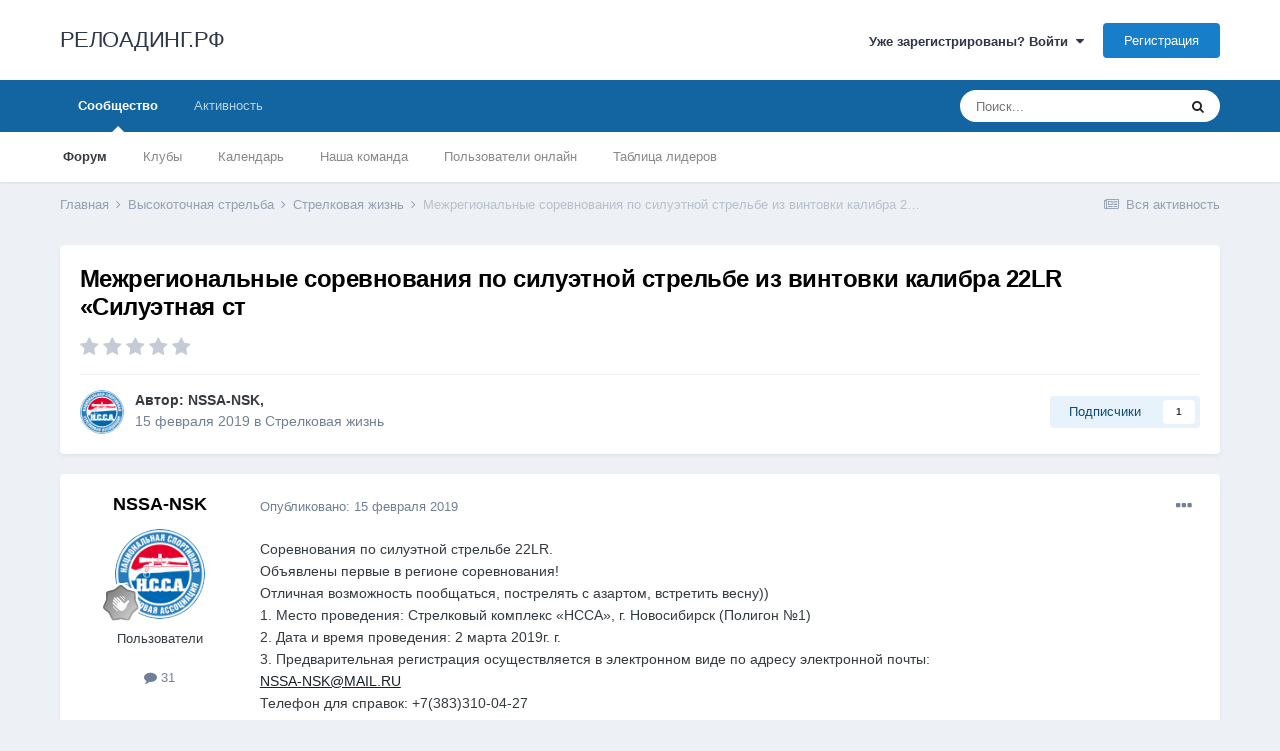

--- FILE ---
content_type: text/html;charset=UTF-8
request_url: https://reloading.cc/topic/2430-%D0%BC%D0%B5%D0%B6%D1%80%D0%B5%D0%B3%D0%B8%D0%BE%D0%BD%D0%B0%D0%BB%D1%8C%D0%BD%D1%8B%D0%B5-%D1%81%D0%BE%D1%80%D0%B5%D0%B2%D0%BD%D0%BE%D0%B2%D0%B0%D0%BD%D0%B8%D1%8F-%D0%BF%D0%BE-%D1%81%D0%B8%D0%BB%D1%83%D1%8D%D1%82%D0%BD%D0%BE%D0%B9-%D1%81%D1%82%D1%80%D0%B5%D0%BB%D1%8C%D0%B1%D0%B5-%D0%B8%D0%B7-%D0%B2%D0%B8%D0%BD%D1%82%D0%BE%D0%B2%D0%BA%D0%B8-%D0%BA%D0%B0%D0%BB%D0%B8%D0%B1%D1%80%D0%B0-22lr-%C2%AB%D1%81%D0%B8%D0%BB%D1%83%D1%8D%D1%82%D0%BD%D0%B0%D1%8F-%D1%81%D1%82/
body_size: 14214
content:
<!DOCTYPE html>
<html lang="ru-RU" dir="ltr">
	<head>
		<meta charset="utf-8">
		<title>Межрегиональные соревнования по силуэтной стрельбе из винтовки калибра 22LR «Силуэтная ст - Стрелковая жизнь - РЕЛОАДИНГ.РФ</title>
		
			<!-- Global site tag (gtag.js) - Google Analytics -->
<script async src="https://www.googletagmanager.com/gtag/js?id=UA-16407518-5"></script>
<script>
  window.dataLayer = window.dataLayer || [];
  function gtag(){dataLayer.push(arguments);}
  gtag('js', new Date());

  gtag('config', 'UA-16407518-5');
</script>
		
		
		
		

	<meta name="viewport" content="width=device-width, initial-scale=1">


	
	


	<meta name="twitter:card" content="summary" />



	
		
			
				<meta property="og:title" content="Межрегиональные соревнования по силуэтной стрельбе из винтовки калибра 22LR «Силуэтная ст">
			
		
	

	
		
			
				<meta property="og:type" content="website">
			
		
	

	
		
			
				<meta property="og:url" content="https://reloading.cc/topic/2430-%D0%BC%D0%B5%D0%B6%D1%80%D0%B5%D0%B3%D0%B8%D0%BE%D0%BD%D0%B0%D0%BB%D1%8C%D0%BD%D1%8B%D0%B5-%D1%81%D0%BE%D1%80%D0%B5%D0%B2%D0%BD%D0%BE%D0%B2%D0%B0%D0%BD%D0%B8%D1%8F-%D0%BF%D0%BE-%D1%81%D0%B8%D0%BB%D1%83%D1%8D%D1%82%D0%BD%D0%BE%D0%B9-%D1%81%D1%82%D1%80%D0%B5%D0%BB%D1%8C%D0%B1%D0%B5-%D0%B8%D0%B7-%D0%B2%D0%B8%D0%BD%D1%82%D0%BE%D0%B2%D0%BA%D0%B8-%D0%BA%D0%B0%D0%BB%D0%B8%D0%B1%D1%80%D0%B0-22lr-%C2%AB%D1%81%D0%B8%D0%BB%D1%83%D1%8D%D1%82%D0%BD%D0%B0%D1%8F-%D1%81%D1%82/">
			
		
	

	
		
			
				<meta name="description" content="Соревнования по силуэтной стрельбе 22LR. Объявлены первые в регионе соревнования! Отличная возможность пообщаться, пострелять с азартом, встретить весну)) 1. Место проведения: Стрелковый комплекс «НССА», г. Новосибирск (Полигон №1) 2. Дата и время проведения: 2 марта 2019г. г. 3. Предварительная ...">
			
		
	

	
		
			
				<meta property="og:description" content="Соревнования по силуэтной стрельбе 22LR. Объявлены первые в регионе соревнования! Отличная возможность пообщаться, пострелять с азартом, встретить весну)) 1. Место проведения: Стрелковый комплекс «НССА», г. Новосибирск (Полигон №1) 2. Дата и время проведения: 2 марта 2019г. г. 3. Предварительная ...">
			
		
	

	
		
			
				<meta property="og:updated_time" content="2019-02-26T15:37:09Z">
			
		
	

	
		
			
				<meta property="og:site_name" content="РЕЛОАДИНГ.РФ">
			
		
	

	
		
			
				<meta property="og:locale" content="ru_RU">
			
		
	


	
		<link rel="canonical" href="https://reloading.cc/topic/2430-%D0%BC%D0%B5%D0%B6%D1%80%D0%B5%D0%B3%D0%B8%D0%BE%D0%BD%D0%B0%D0%BB%D1%8C%D0%BD%D1%8B%D0%B5-%D1%81%D0%BE%D1%80%D0%B5%D0%B2%D0%BD%D0%BE%D0%B2%D0%B0%D0%BD%D0%B8%D1%8F-%D0%BF%D0%BE-%D1%81%D0%B8%D0%BB%D1%83%D1%8D%D1%82%D0%BD%D0%BE%D0%B9-%D1%81%D1%82%D1%80%D0%B5%D0%BB%D1%8C%D0%B1%D0%B5-%D0%B8%D0%B7-%D0%B2%D0%B8%D0%BD%D1%82%D0%BE%D0%B2%D0%BA%D0%B8-%D0%BA%D0%B0%D0%BB%D0%B8%D0%B1%D1%80%D0%B0-22lr-%C2%AB%D1%81%D0%B8%D0%BB%D1%83%D1%8D%D1%82%D0%BD%D0%B0%D1%8F-%D1%81%D1%82/" />
	




<link rel="manifest" href="https://reloading.cc/manifest.webmanifest/">
<meta name="msapplication-config" content="https://reloading.cc/browserconfig.xml/">
<meta name="msapplication-starturl" content="/">
<meta name="application-name" content="РЕЛОАДИНГ.РФ">
<meta name="apple-mobile-web-app-title" content="РЕЛОАДИНГ.РФ">

	<meta name="theme-color" content="#ffffff">










<link rel="preload" href="//reloading.cc/applications/core/interface/font/fontawesome-webfont.woff2?v=4.7.0" as="font" crossorigin="anonymous">
		




	<link rel='stylesheet' href='https://reloading.cc/uploads/css_built_1/341e4a57816af3ba440d891ca87450ff_framework.css?v=f9bea50fdd1647689833' media='all'>

	<link rel='stylesheet' href='https://reloading.cc/uploads/css_built_1/05e81b71abe4f22d6eb8d1a929494829_responsive.css?v=f9bea50fdd1647689833' media='all'>

	<link rel='stylesheet' href='https://reloading.cc/uploads/css_built_1/20446cf2d164adcc029377cb04d43d17_flags.css?v=f9bea50fdd1647689833' media='all'>

	<link rel='stylesheet' href='https://reloading.cc/uploads/css_built_1/90eb5adf50a8c640f633d47fd7eb1778_core.css?v=f9bea50fdd1647689833' media='all'>

	<link rel='stylesheet' href='https://reloading.cc/uploads/css_built_1/5a0da001ccc2200dc5625c3f3934497d_core_responsive.css?v=f9bea50fdd1647689833' media='all'>

	<link rel='stylesheet' href='https://reloading.cc/uploads/css_built_1/62e269ced0fdab7e30e026f1d30ae516_forums.css?v=f9bea50fdd1647689833' media='all'>

	<link rel='stylesheet' href='https://reloading.cc/uploads/css_built_1/76e62c573090645fb99a15a363d8620e_forums_responsive.css?v=f9bea50fdd1647689833' media='all'>

	<link rel='stylesheet' href='https://reloading.cc/uploads/css_built_1/ebdea0c6a7dab6d37900b9190d3ac77b_topics.css?v=f9bea50fdd1647689833' media='all'>





<link rel='stylesheet' href='https://reloading.cc/uploads/css_built_1/258adbb6e4f3e83cd3b355f84e3fa002_custom.css?v=f9bea50fdd1647689833' media='all'>




		
		

	</head>
	<body class='ipsApp ipsApp_front ipsJS_none ipsClearfix' data-controller='core.front.core.app' data-message="" data-pageApp='forums' data-pageLocation='front' data-pageModule='forums' data-pageController='topic' data-pageID='2430'  >
		
		  <a href='#ipsLayout_mainArea' class='ipsHide' title='Перейти к основной публикации' accesskey='m'>Перейти к публикации</a>
		<div id='ipsLayout_header' class='ipsClearfix'>
			





			<header>
				<div class='ipsLayout_container'>
					

<a href='https://reloading.cc/' id='elSiteTitle' accesskey='1'>РЕЛОАДИНГ.РФ</a>

					
						

	<ul id='elUserNav' class='ipsList_inline cSignedOut ipsResponsive_showDesktop'>
		
		<li id='elSignInLink'>
			<a href='https://reloading.cc/login/' data-ipsMenu-closeOnClick="false" data-ipsMenu id='elUserSignIn'>
				Уже зарегистрированы? Войти &nbsp;<i class='fa fa-caret-down'></i>
			</a>
			
<div id='elUserSignIn_menu' class='ipsMenu ipsMenu_auto ipsHide'>
	<form accept-charset='utf-8' method='post' action='https://reloading.cc/login/'>
		<input type="hidden" name="csrfKey" value="5313f93dd107b1875f4214c3f7905d41">
		<input type="hidden" name="ref" value="[base64]">
		<div data-role="loginForm">
			
			
			
				
<div class="ipsPad ipsForm ipsForm_vertical">
	<h4 class="ipsType_sectionHead">Войти</h4>
	<br><br>
	<ul class='ipsList_reset'>
		<li class="ipsFieldRow ipsFieldRow_noLabel ipsFieldRow_fullWidth">
			
			
				<input type="text" placeholder="Имя пользователя или email-адрес" name="auth" autocomplete="email">
			
		</li>
		<li class="ipsFieldRow ipsFieldRow_noLabel ipsFieldRow_fullWidth">
			<input type="password" placeholder="Пароль" name="password" autocomplete="current-password">
		</li>
		<li class="ipsFieldRow ipsFieldRow_checkbox ipsClearfix">
			<span class="ipsCustomInput">
				<input type="checkbox" name="remember_me" id="remember_me_checkbox" value="1" checked aria-checked="true">
				<span></span>
			</span>
			<div class="ipsFieldRow_content">
				<label class="ipsFieldRow_label" for="remember_me_checkbox">Запомнить меня</label>
				<span class="ipsFieldRow_desc">Не рекомендуется на общедоступных компьютерах</span>
			</div>
		</li>
		<li class="ipsFieldRow ipsFieldRow_fullWidth">
			<button type="submit" name="_processLogin" value="usernamepassword" class="ipsButton ipsButton_primary ipsButton_small" id="elSignIn_submit">Войти</button>
			
				<p class="ipsType_right ipsType_small">
					
						<a href='https://reloading.cc/lostpassword/' data-ipsDialog data-ipsDialog-title='Забыли пароль?'>
					
					Забыли пароль?</a>
				</p>
			
		</li>
	</ul>
</div>
			
		</div>
	</form>
</div>
		</li>
		
			<li>
				
					<a href='https://reloading.cc/register/' data-ipsDialog data-ipsDialog-size='narrow' data-ipsDialog-title='Регистрация' id='elRegisterButton' class='ipsButton ipsButton_normal ipsButton_primary'>Регистрация</a>
				
			</li>
		
	</ul>

						
<ul class='ipsMobileHamburger ipsList_reset ipsResponsive_hideDesktop'>
	<li data-ipsDrawer data-ipsDrawer-drawerElem='#elMobileDrawer'>
		<a href='#'>
			
			
				
			
			
			
			<i class='fa fa-navicon'></i>
		</a>
	</li>
</ul>
					
				</div>
			</header>
			

	<nav data-controller='core.front.core.navBar' class=' ipsResponsive_showDesktop'>
		<div class='ipsNavBar_primary ipsLayout_container '>
			<ul data-role="primaryNavBar" class='ipsClearfix'>
				


	
		
		
			
		
		<li class='ipsNavBar_active' data-active id='elNavSecondary_1' data-role="navBarItem" data-navApp="core" data-navExt="CustomItem">
			
			
				<a href="https://reloading.cc"  data-navItem-id="1" data-navDefault>
					Сообщество<span class='ipsNavBar_active__identifier'></span>
				</a>
			
			
				<ul class='ipsNavBar_secondary ' data-role='secondaryNavBar'>
					


	
		
		
			
		
		<li class='ipsNavBar_active' data-active id='elNavSecondary_10' data-role="navBarItem" data-navApp="forums" data-navExt="Forums">
			
			
				<a href="https://reloading.cc"  data-navItem-id="10" data-navDefault>
					Форум<span class='ipsNavBar_active__identifier'></span>
				</a>
			
			
		</li>
	
	

	
		
		
		<li  id='elNavSecondary_3' data-role="navBarItem" data-navApp="core" data-navExt="Clubs">
			
			
				<a href="https://reloading.cc/clubs/"  data-navItem-id="3" >
					Клубы<span class='ipsNavBar_active__identifier'></span>
				</a>
			
			
		</li>
	
	

	
		
		
		<li  id='elNavSecondary_11' data-role="navBarItem" data-navApp="calendar" data-navExt="Calendar">
			
			
				<a href="https://reloading.cc/calendar/"  data-navItem-id="11" >
					Календарь<span class='ipsNavBar_active__identifier'></span>
				</a>
			
			
		</li>
	
	

	
	

	
		
		
		<li  id='elNavSecondary_13' data-role="navBarItem" data-navApp="core" data-navExt="StaffDirectory">
			
			
				<a href="https://reloading.cc/staff/"  data-navItem-id="13" >
					Наша команда<span class='ipsNavBar_active__identifier'></span>
				</a>
			
			
		</li>
	
	

	
		
		
		<li  id='elNavSecondary_14' data-role="navBarItem" data-navApp="core" data-navExt="OnlineUsers">
			
			
				<a href="https://reloading.cc/online/"  data-navItem-id="14" >
					Пользователи онлайн<span class='ipsNavBar_active__identifier'></span>
				</a>
			
			
		</li>
	
	

	
		
		
		<li  id='elNavSecondary_15' data-role="navBarItem" data-navApp="core" data-navExt="Leaderboard">
			
			
				<a href="https://reloading.cc/leaderboard/"  data-navItem-id="15" >
					Таблица лидеров<span class='ipsNavBar_active__identifier'></span>
				</a>
			
			
		</li>
	
	

					<li class='ipsHide' id='elNavigationMore_1' data-role='navMore'>
						<a href='#' data-ipsMenu data-ipsMenu-appendTo='#elNavigationMore_1' id='elNavigationMore_1_dropdown'>Больше <i class='fa fa-caret-down'></i></a>
						<ul class='ipsHide ipsMenu ipsMenu_auto' id='elNavigationMore_1_dropdown_menu' data-role='moreDropdown'></ul>
					</li>
				</ul>
			
		</li>
	
	

	
		
		
		<li  id='elNavSecondary_2' data-role="navBarItem" data-navApp="core" data-navExt="CustomItem">
			
			
				<a href="https://reloading.cc/discover/"  data-navItem-id="2" >
					Активность<span class='ipsNavBar_active__identifier'></span>
				</a>
			
			
				<ul class='ipsNavBar_secondary ipsHide' data-role='secondaryNavBar'>
					


	
		
		
		<li  id='elNavSecondary_4' data-role="navBarItem" data-navApp="core" data-navExt="AllActivity">
			
			
				<a href="https://reloading.cc/discover/"  data-navItem-id="4" >
					Вся активность<span class='ipsNavBar_active__identifier'></span>
				</a>
			
			
		</li>
	
	

	
	

	
	

	
	

	
		
		
		<li  id='elNavSecondary_8' data-role="navBarItem" data-navApp="core" data-navExt="Search">
			
			
				<a href="https://reloading.cc/search/"  data-navItem-id="8" >
					Поиск<span class='ipsNavBar_active__identifier'></span>
				</a>
			
			
		</li>
	
	

	
	

					<li class='ipsHide' id='elNavigationMore_2' data-role='navMore'>
						<a href='#' data-ipsMenu data-ipsMenu-appendTo='#elNavigationMore_2' id='elNavigationMore_2_dropdown'>Больше <i class='fa fa-caret-down'></i></a>
						<ul class='ipsHide ipsMenu ipsMenu_auto' id='elNavigationMore_2_dropdown_menu' data-role='moreDropdown'></ul>
					</li>
				</ul>
			
		</li>
	
	

				<li class='ipsHide' id='elNavigationMore' data-role='navMore'>
					<a href='#' data-ipsMenu data-ipsMenu-appendTo='#elNavigationMore' id='elNavigationMore_dropdown'>Больше</a>
					<ul class='ipsNavBar_secondary ipsHide' data-role='secondaryNavBar'>
						<li class='ipsHide' id='elNavigationMore_more' data-role='navMore'>
							<a href='#' data-ipsMenu data-ipsMenu-appendTo='#elNavigationMore_more' id='elNavigationMore_more_dropdown'>Больше <i class='fa fa-caret-down'></i></a>
							<ul class='ipsHide ipsMenu ipsMenu_auto' id='elNavigationMore_more_dropdown_menu' data-role='moreDropdown'></ul>
						</li>
					</ul>
				</li>
			</ul>
			

	<div id="elSearchWrapper">
		<div id='elSearch' class='' data-controller='core.front.core.quickSearch'>
			<form accept-charset='utf-8' action='//reloading.cc/search/?do=quicksearch' method='post'>
				<input type='search' id='elSearchField' placeholder='Поиск...' name='q' autocomplete='off' aria-label='Поиск'>
				<button class='cSearchSubmit' type="submit" aria-label='Поиск'><i class="fa fa-search"></i></button>
				<div id="elSearchExpanded">
					<div class="ipsMenu_title">
						Поиск в
					</div>
					<ul class="ipsSideMenu_list ipsSideMenu_withRadios ipsSideMenu_small" data-ipsSideMenu data-ipsSideMenu-type="radio" data-ipsSideMenu-responsive="false" data-role="searchContexts">
						<li>
							<span class='ipsSideMenu_item ipsSideMenu_itemActive' data-ipsMenuValue='all'>
								<input type="radio" name="type" value="all" checked id="elQuickSearchRadio_type_all">
								<label for='elQuickSearchRadio_type_all' id='elQuickSearchRadio_type_all_label'>Везде</label>
							</span>
						</li>
						
						
							<li>
								<span class='ipsSideMenu_item' data-ipsMenuValue='forums_topic'>
									<input type="radio" name="type" value="forums_topic" id="elQuickSearchRadio_type_forums_topic">
									<label for='elQuickSearchRadio_type_forums_topic' id='elQuickSearchRadio_type_forums_topic_label'>Темы</label>
								</span>
							</li>
						
						
							
								<li>
									<span class='ipsSideMenu_item' data-ipsMenuValue='contextual_{&quot;type&quot;:&quot;forums_topic&quot;,&quot;nodes&quot;:31}'>
										<input type="radio" name="type" value='contextual_{&quot;type&quot;:&quot;forums_topic&quot;,&quot;nodes&quot;:31}' id='elQuickSearchRadio_type_contextual_c670ceeb880cfc746c5e367e9f901530'>
										<label for='elQuickSearchRadio_type_contextual_c670ceeb880cfc746c5e367e9f901530' id='elQuickSearchRadio_type_contextual_c670ceeb880cfc746c5e367e9f901530_label'>В этом разделе</label>
									</span>
								</li>
							
								<li>
									<span class='ipsSideMenu_item' data-ipsMenuValue='contextual_{&quot;type&quot;:&quot;forums_topic&quot;,&quot;item&quot;:2430}'>
										<input type="radio" name="type" value='contextual_{&quot;type&quot;:&quot;forums_topic&quot;,&quot;item&quot;:2430}' id='elQuickSearchRadio_type_contextual_49ec101718eb6aaef79c6bc68c081f71'>
										<label for='elQuickSearchRadio_type_contextual_49ec101718eb6aaef79c6bc68c081f71' id='elQuickSearchRadio_type_contextual_49ec101718eb6aaef79c6bc68c081f71_label'>В этой теме</label>
									</span>
								</li>
							
						
						<li data-role="showMoreSearchContexts">
							<span class='ipsSideMenu_item' data-action="showMoreSearchContexts" data-exclude="forums_topic">
								Дополнительно...
							</span>
						</li>
					</ul>
					<div class="ipsMenu_title">
						Искать результаты, содержащие...
					</div>
					<ul class='ipsSideMenu_list ipsSideMenu_withRadios ipsSideMenu_small ipsType_normal' role="radiogroup" data-ipsSideMenu data-ipsSideMenu-type="radio" data-ipsSideMenu-responsive="false" data-filterType='andOr'>
						
							<li>
								<span class='ipsSideMenu_item ipsSideMenu_itemActive' data-ipsMenuValue='or'>
									<input type="radio" name="search_and_or" value="or" checked id="elRadio_andOr_or">
									<label for='elRadio_andOr_or' id='elField_andOr_label_or'><em>Любое</em> слово из моего запроса</label>
								</span>
							</li>
						
							<li>
								<span class='ipsSideMenu_item ' data-ipsMenuValue='and'>
									<input type="radio" name="search_and_or" value="and"  id="elRadio_andOr_and">
									<label for='elRadio_andOr_and' id='elField_andOr_label_and'><em>Все</em> слова из моего запроса</label>
								</span>
							</li>
						
					</ul>
					<div class="ipsMenu_title">
						Искать результаты в...
					</div>
					<ul class='ipsSideMenu_list ipsSideMenu_withRadios ipsSideMenu_small ipsType_normal' role="radiogroup" data-ipsSideMenu data-ipsSideMenu-type="radio" data-ipsSideMenu-responsive="false" data-filterType='searchIn'>
						<li>
							<span class='ipsSideMenu_item ipsSideMenu_itemActive' data-ipsMenuValue='all'>
								<input type="radio" name="search_in" value="all" checked id="elRadio_searchIn_and">
								<label for='elRadio_searchIn_and' id='elField_searchIn_label_all'>Заголовках и содержании</label>
							</span>
						</li>
						<li>
							<span class='ipsSideMenu_item' data-ipsMenuValue='titles'>
								<input type="radio" name="search_in" value="titles" id="elRadio_searchIn_titles">
								<label for='elRadio_searchIn_titles' id='elField_searchIn_label_titles'>Только в заголовках</label>
							</span>
						</li>
					</ul>
				</div>
			</form>
		</div>
	</div>

		</div>
	</nav>

			
<ul id='elMobileNav' class='ipsResponsive_hideDesktop' data-controller='core.front.core.mobileNav'>
	
		
			
			
				
				
			
				
					<li id='elMobileBreadcrumb'>
						<a href='https://reloading.cc/forum/31-%D1%81%D1%82%D1%80%D0%B5%D0%BB%D0%BA%D0%BE%D0%B2%D0%B0%D1%8F-%D0%B6%D0%B8%D0%B7%D0%BD%D1%8C/'>
							<span>Стрелковая жизнь</span>
						</a>
					</li>
				
				
			
				
				
			
		
	
	
	
	<li >
		<a data-action="defaultStream" href='https://reloading.cc/discover/'><i class="fa fa-newspaper-o" aria-hidden="true"></i></a>
	</li>

	

	
		<li class='ipsJS_show'>
			<a href='https://reloading.cc/search/'><i class='fa fa-search'></i></a>
		</li>
	
</ul>
		</div>
		<main id='ipsLayout_body' class='ipsLayout_container'>
			<div id='ipsLayout_contentArea'>
				<div id='ipsLayout_contentWrapper'>
					
<nav class='ipsBreadcrumb ipsBreadcrumb_top ipsFaded_withHover'>
	

	<ul class='ipsList_inline ipsPos_right'>
		
		<li >
			<a data-action="defaultStream" class='ipsType_light '  href='https://reloading.cc/discover/'><i class="fa fa-newspaper-o" aria-hidden="true"></i> <span>Вся активность</span></a>
		</li>
		
	</ul>

	<ul data-role="breadcrumbList">
		<li>
			<a title="Главная" href='https://reloading.cc/'>
				<span>Главная <i class='fa fa-angle-right'></i></span>
			</a>
		</li>
		
		
			<li>
				
					<a href='https://reloading.cc/forum/4-%D0%B2%D1%8B%D1%81%D0%BE%D0%BA%D0%BE%D1%82%D0%BE%D1%87%D0%BD%D0%B0%D1%8F-%D1%81%D1%82%D1%80%D0%B5%D0%BB%D1%8C%D0%B1%D0%B0/'>
						<span>Высокоточная стрельба <i class='fa fa-angle-right' aria-hidden="true"></i></span>
					</a>
				
			</li>
		
			<li>
				
					<a href='https://reloading.cc/forum/31-%D1%81%D1%82%D1%80%D0%B5%D0%BB%D0%BA%D0%BE%D0%B2%D0%B0%D1%8F-%D0%B6%D0%B8%D0%B7%D0%BD%D1%8C/'>
						<span>Стрелковая жизнь <i class='fa fa-angle-right' aria-hidden="true"></i></span>
					</a>
				
			</li>
		
			<li>
				
					Межрегиональные соревнования по силуэтной стрельбе из винтовки калибра 22LR «Силуэтная ст
				
			</li>
		
	</ul>
</nav>
					
					<div id='ipsLayout_mainArea'>
						
						
						
						

	




						



<div class='ipsPageHeader ipsResponsive_pull ipsBox ipsPadding sm:ipsPadding:half ipsMargin_bottom'>
	
	<div class='ipsFlex ipsFlex-ai:center ipsFlex-fw:wrap ipsGap:4'>
		<div class='ipsFlex-flex:11'>
			<h1 class='ipsType_pageTitle ipsContained_container'>
				

				
				
					<span class='ipsType_break ipsContained'>
						<span>Межрегиональные соревнования по силуэтной стрельбе из винтовки калибра 22LR «Силуэтная ст</span>
					</span>
				
			</h1>
			
			
		</div>
		
			<div class='ipsFlex-flex:00 ipsType_light'>
				
				
<div  class='ipsClearfix ipsRating  ipsRating_veryLarge'>
	
	<ul class='ipsRating_collective'>
		
			
				<li class='ipsRating_off'>
					<i class='fa fa-star'></i>
				</li>
			
		
			
				<li class='ipsRating_off'>
					<i class='fa fa-star'></i>
				</li>
			
		
			
				<li class='ipsRating_off'>
					<i class='fa fa-star'></i>
				</li>
			
		
			
				<li class='ipsRating_off'>
					<i class='fa fa-star'></i>
				</li>
			
		
			
				<li class='ipsRating_off'>
					<i class='fa fa-star'></i>
				</li>
			
		
	</ul>
</div>
			</div>
		
	</div>
	<hr class='ipsHr'>
	<div class='ipsPageHeader__meta ipsFlex ipsFlex-jc:between ipsFlex-ai:center ipsFlex-fw:wrap ipsGap:3'>
		<div class='ipsFlex-flex:11'>
			<div class='ipsPhotoPanel ipsPhotoPanel_mini ipsPhotoPanel_notPhone ipsClearfix'>
				


	<a href="https://reloading.cc/profile/3618-nssa-nsk/" rel="nofollow" data-ipsHover data-ipsHover-width="370" data-ipsHover-target="https://reloading.cc/profile/3618-nssa-nsk/?do=hovercard" class="ipsUserPhoto ipsUserPhoto_mini" title="Перейти в профиль NSSA-NSK">
		<img src='https://reloading.cc/uploads/monthly_2019_02/255114813_NSSA-Logo-olor-500x500.thumb.png.d2ca862429f390610e4c5ebc48d3ce1b.png' alt='NSSA-NSK' loading="lazy">
	</a>

				<div>
					<p class='ipsType_reset ipsType_blendLinks'>
						<span class='ipsType_normal'>
						
							<strong>Автор: 


<a href='https://reloading.cc/profile/3618-nssa-nsk/' rel="nofollow" data-ipsHover data-ipsHover-width='370' data-ipsHover-target='https://reloading.cc/profile/3618-nssa-nsk/?do=hovercard&amp;referrer=https%253A%252F%252Freloading.cc%252Ftopic%252F2430-%2525D0%2525BC%2525D0%2525B5%2525D0%2525B6%2525D1%252580%2525D0%2525B5%2525D0%2525B3%2525D0%2525B8%2525D0%2525BE%2525D0%2525BD%2525D0%2525B0%2525D0%2525BB%2525D1%25258C%2525D0%2525BD%2525D1%25258B%2525D0%2525B5-%2525D1%252581%2525D0%2525BE%2525D1%252580%2525D0%2525B5%2525D0%2525B2%2525D0%2525BD%2525D0%2525BE%2525D0%2525B2%2525D0%2525B0%2525D0%2525BD%2525D0%2525B8%2525D1%25258F-%2525D0%2525BF%2525D0%2525BE-%2525D1%252581%2525D0%2525B8%2525D0%2525BB%2525D1%252583%2525D1%25258D%2525D1%252582%2525D0%2525BD%2525D0%2525BE%2525D0%2525B9-%2525D1%252581%2525D1%252582%2525D1%252580%2525D0%2525B5%2525D0%2525BB%2525D1%25258C%2525D0%2525B1%2525D0%2525B5-%2525D0%2525B8%2525D0%2525B7-%2525D0%2525B2%2525D0%2525B8%2525D0%2525BD%2525D1%252582%2525D0%2525BE%2525D0%2525B2%2525D0%2525BA%2525D0%2525B8-%2525D0%2525BA%2525D0%2525B0%2525D0%2525BB%2525D0%2525B8%2525D0%2525B1%2525D1%252580%2525D0%2525B0-22lr-%2525C2%2525AB%2525D1%252581%2525D0%2525B8%2525D0%2525BB%2525D1%252583%2525D1%25258D%2525D1%252582%2525D0%2525BD%2525D0%2525B0%2525D1%25258F-%2525D1%252581%2525D1%252582%252F' title="Перейти в профиль NSSA-NSK" class="ipsType_break">NSSA-NSK</a>, </strong><br />
							<span class='ipsType_light'><time datetime='2019-02-15T13:39:17Z' title='15.02.2019 13:39 ' data-short='6 г'>15 февраля 2019</time> в <a href="https://reloading.cc/forum/31-%D1%81%D1%82%D1%80%D0%B5%D0%BB%D0%BA%D0%BE%D0%B2%D0%B0%D1%8F-%D0%B6%D0%B8%D0%B7%D0%BD%D1%8C/">Стрелковая жизнь</a></span>
						
						</span>
					</p>
				</div>
			</div>
		</div>
		
			<div class='ipsFlex-flex:01 ipsResponsive_hidePhone'>
				<div class='ipsFlex ipsFlex-ai:center ipsFlex-jc:center ipsGap:3 ipsGap_row:0'>
					
						


					
					



					

<div data-followApp='forums' data-followArea='topic' data-followID='2430' data-controller='core.front.core.followButton'>
	

	<a href='https://reloading.cc/login/' rel="nofollow" class="ipsFollow ipsPos_middle ipsButton ipsButton_light ipsButton_verySmall " data-role="followButton" data-ipsTooltip title='Войдите, чтобы подписаться'>
		<span>Подписчики</span>
		<span class='ipsCommentCount'>1</span>
	</a>

</div>
				</div>
			</div>
					
	</div>
	
	
</div>






<div class='ipsClearfix'>
	<ul class="ipsToolList ipsToolList_horizontal ipsClearfix ipsSpacer_both ipsResponsive_hidePhone">
		
		
		
	</ul>
</div>

<div id='comments' data-controller='core.front.core.commentFeed,forums.front.topic.view, core.front.core.ignoredComments' data-autoPoll data-baseURL='https://reloading.cc/topic/2430-%D0%BC%D0%B5%D0%B6%D1%80%D0%B5%D0%B3%D0%B8%D0%BE%D0%BD%D0%B0%D0%BB%D1%8C%D0%BD%D1%8B%D0%B5-%D1%81%D0%BE%D1%80%D0%B5%D0%B2%D0%BD%D0%BE%D0%B2%D0%B0%D0%BD%D0%B8%D1%8F-%D0%BF%D0%BE-%D1%81%D0%B8%D0%BB%D1%83%D1%8D%D1%82%D0%BD%D0%BE%D0%B9-%D1%81%D1%82%D1%80%D0%B5%D0%BB%D1%8C%D0%B1%D0%B5-%D0%B8%D0%B7-%D0%B2%D0%B8%D0%BD%D1%82%D0%BE%D0%B2%D0%BA%D0%B8-%D0%BA%D0%B0%D0%BB%D0%B8%D0%B1%D1%80%D0%B0-22lr-%C2%AB%D1%81%D0%B8%D0%BB%D1%83%D1%8D%D1%82%D0%BD%D0%B0%D1%8F-%D1%81%D1%82/' data-lastPage data-feedID='topic-2430' class='cTopic ipsClear ipsSpacer_top'>
	
			
	

	

<div data-controller='core.front.core.recommendedComments' data-url='https://reloading.cc/topic/2430-%D0%BC%D0%B5%D0%B6%D1%80%D0%B5%D0%B3%D0%B8%D0%BE%D0%BD%D0%B0%D0%BB%D1%8C%D0%BD%D1%8B%D0%B5-%D1%81%D0%BE%D1%80%D0%B5%D0%B2%D0%BD%D0%BE%D0%B2%D0%B0%D0%BD%D0%B8%D1%8F-%D0%BF%D0%BE-%D1%81%D0%B8%D0%BB%D1%83%D1%8D%D1%82%D0%BD%D0%BE%D0%B9-%D1%81%D1%82%D1%80%D0%B5%D0%BB%D1%8C%D0%B1%D0%B5-%D0%B8%D0%B7-%D0%B2%D0%B8%D0%BD%D1%82%D0%BE%D0%B2%D0%BA%D0%B8-%D0%BA%D0%B0%D0%BB%D0%B8%D0%B1%D1%80%D0%B0-22lr-%C2%AB%D1%81%D0%B8%D0%BB%D1%83%D1%8D%D1%82%D0%BD%D0%B0%D1%8F-%D1%81%D1%82/?recommended=comments' class='ipsRecommendedComments ipsHide'>
	<div data-role="recommendedComments">
		<h2 class='ipsType_sectionHead ipsType_large ipsType_bold ipsMargin_bottom'>Рекомендованные сообщения</h2>
		
	</div>
</div>
	
	<div id="elPostFeed" data-role='commentFeed' data-controller='core.front.core.moderation' >
		<form action="https://reloading.cc/topic/2430-%D0%BC%D0%B5%D0%B6%D1%80%D0%B5%D0%B3%D0%B8%D0%BE%D0%BD%D0%B0%D0%BB%D1%8C%D0%BD%D1%8B%D0%B5-%D1%81%D0%BE%D1%80%D0%B5%D0%B2%D0%BD%D0%BE%D0%B2%D0%B0%D0%BD%D0%B8%D1%8F-%D0%BF%D0%BE-%D1%81%D0%B8%D0%BB%D1%83%D1%8D%D1%82%D0%BD%D0%BE%D0%B9-%D1%81%D1%82%D1%80%D0%B5%D0%BB%D1%8C%D0%B1%D0%B5-%D0%B8%D0%B7-%D0%B2%D0%B8%D0%BD%D1%82%D0%BE%D0%B2%D0%BA%D0%B8-%D0%BA%D0%B0%D0%BB%D0%B8%D0%B1%D1%80%D0%B0-22lr-%C2%AB%D1%81%D0%B8%D0%BB%D1%83%D1%8D%D1%82%D0%BD%D0%B0%D1%8F-%D1%81%D1%82/?csrfKey=5313f93dd107b1875f4214c3f7905d41&amp;do=multimodComment" method="post" data-ipsPageAction data-role='moderationTools'>
			
			
				

					

					
					



<a id='comment-53230'></a>
<article  id='elComment_53230' class='cPost ipsBox ipsResponsive_pull  ipsComment  ipsComment_parent ipsClearfix ipsClear ipsColumns ipsColumns_noSpacing ipsColumns_collapsePhone    '>
	

	

	<div class='cAuthorPane_mobile ipsResponsive_showPhone'>
		<div class='cAuthorPane_photo'>
			<div class='cAuthorPane_photoWrap'>
				


	<a href="https://reloading.cc/profile/3618-nssa-nsk/" rel="nofollow" data-ipsHover data-ipsHover-width="370" data-ipsHover-target="https://reloading.cc/profile/3618-nssa-nsk/?do=hovercard" class="ipsUserPhoto ipsUserPhoto_large" title="Перейти в профиль NSSA-NSK">
		<img src='https://reloading.cc/uploads/monthly_2019_02/255114813_NSSA-Logo-olor-500x500.thumb.png.d2ca862429f390610e4c5ebc48d3ce1b.png' alt='NSSA-NSK' loading="lazy">
	</a>

				
				
					<a href="https://reloading.cc/profile/3618-nssa-nsk/badges/" rel="nofollow">
						
<img src='https://reloading.cc/uploads/monthly_2022_01/1_Newbie.svg' loading="lazy" alt="Newbie" class="cAuthorPane_badge cAuthorPane_badge--rank ipsOutline ipsOutline:2px" data-ipsTooltip title="Звание: Newbie (1/14)">
					</a>
				
			</div>
		</div>
		<div class='cAuthorPane_content'>
			<h3 class='ipsType_sectionHead cAuthorPane_author ipsType_break ipsType_blendLinks ipsFlex ipsFlex-ai:center'>
				


<a href='https://reloading.cc/profile/3618-nssa-nsk/' rel="nofollow" data-ipsHover data-ipsHover-width='370' data-ipsHover-target='https://reloading.cc/profile/3618-nssa-nsk/?do=hovercard&amp;referrer=https%253A%252F%252Freloading.cc%252Ftopic%252F2430-%2525D0%2525BC%2525D0%2525B5%2525D0%2525B6%2525D1%252580%2525D0%2525B5%2525D0%2525B3%2525D0%2525B8%2525D0%2525BE%2525D0%2525BD%2525D0%2525B0%2525D0%2525BB%2525D1%25258C%2525D0%2525BD%2525D1%25258B%2525D0%2525B5-%2525D1%252581%2525D0%2525BE%2525D1%252580%2525D0%2525B5%2525D0%2525B2%2525D0%2525BD%2525D0%2525BE%2525D0%2525B2%2525D0%2525B0%2525D0%2525BD%2525D0%2525B8%2525D1%25258F-%2525D0%2525BF%2525D0%2525BE-%2525D1%252581%2525D0%2525B8%2525D0%2525BB%2525D1%252583%2525D1%25258D%2525D1%252582%2525D0%2525BD%2525D0%2525BE%2525D0%2525B9-%2525D1%252581%2525D1%252582%2525D1%252580%2525D0%2525B5%2525D0%2525BB%2525D1%25258C%2525D0%2525B1%2525D0%2525B5-%2525D0%2525B8%2525D0%2525B7-%2525D0%2525B2%2525D0%2525B8%2525D0%2525BD%2525D1%252582%2525D0%2525BE%2525D0%2525B2%2525D0%2525BA%2525D0%2525B8-%2525D0%2525BA%2525D0%2525B0%2525D0%2525BB%2525D0%2525B8%2525D0%2525B1%2525D1%252580%2525D0%2525B0-22lr-%2525C2%2525AB%2525D1%252581%2525D0%2525B8%2525D0%2525BB%2525D1%252583%2525D1%25258D%2525D1%252582%2525D0%2525BD%2525D0%2525B0%2525D1%25258F-%2525D1%252581%2525D1%252582%252F' title="Перейти в профиль NSSA-NSK" class="ipsType_break">NSSA-NSK</a>
			</h3>
			<div class='ipsType_light ipsType_reset'>
				<a href='https://reloading.cc/topic/2430-%D0%BC%D0%B5%D0%B6%D1%80%D0%B5%D0%B3%D0%B8%D0%BE%D0%BD%D0%B0%D0%BB%D1%8C%D0%BD%D1%8B%D0%B5-%D1%81%D0%BE%D1%80%D0%B5%D0%B2%D0%BD%D0%BE%D0%B2%D0%B0%D0%BD%D0%B8%D1%8F-%D0%BF%D0%BE-%D1%81%D0%B8%D0%BB%D1%83%D1%8D%D1%82%D0%BD%D0%BE%D0%B9-%D1%81%D1%82%D1%80%D0%B5%D0%BB%D1%8C%D0%B1%D0%B5-%D0%B8%D0%B7-%D0%B2%D0%B8%D0%BD%D1%82%D0%BE%D0%B2%D0%BA%D0%B8-%D0%BA%D0%B0%D0%BB%D0%B8%D0%B1%D1%80%D0%B0-22lr-%C2%AB%D1%81%D0%B8%D0%BB%D1%83%D1%8D%D1%82%D0%BD%D0%B0%D1%8F-%D1%81%D1%82/?do=findComment&amp;comment=53230' rel="nofollow" class='ipsType_blendLinks'>Опубликовано: <time datetime='2019-02-15T13:39:17Z' title='15.02.2019 13:39 ' data-short='6 г'>15 февраля 2019</time></a>
				
			</div>
		</div>
	</div>
	<aside class='ipsComment_author cAuthorPane ipsColumn ipsColumn_medium ipsResponsive_hidePhone'>
		<h3 class='ipsType_sectionHead cAuthorPane_author ipsType_blendLinks ipsType_break'><strong>


<a href='https://reloading.cc/profile/3618-nssa-nsk/' rel="nofollow" data-ipsHover data-ipsHover-width='370' data-ipsHover-target='https://reloading.cc/profile/3618-nssa-nsk/?do=hovercard&amp;referrer=https%253A%252F%252Freloading.cc%252Ftopic%252F2430-%2525D0%2525BC%2525D0%2525B5%2525D0%2525B6%2525D1%252580%2525D0%2525B5%2525D0%2525B3%2525D0%2525B8%2525D0%2525BE%2525D0%2525BD%2525D0%2525B0%2525D0%2525BB%2525D1%25258C%2525D0%2525BD%2525D1%25258B%2525D0%2525B5-%2525D1%252581%2525D0%2525BE%2525D1%252580%2525D0%2525B5%2525D0%2525B2%2525D0%2525BD%2525D0%2525BE%2525D0%2525B2%2525D0%2525B0%2525D0%2525BD%2525D0%2525B8%2525D1%25258F-%2525D0%2525BF%2525D0%2525BE-%2525D1%252581%2525D0%2525B8%2525D0%2525BB%2525D1%252583%2525D1%25258D%2525D1%252582%2525D0%2525BD%2525D0%2525BE%2525D0%2525B9-%2525D1%252581%2525D1%252582%2525D1%252580%2525D0%2525B5%2525D0%2525BB%2525D1%25258C%2525D0%2525B1%2525D0%2525B5-%2525D0%2525B8%2525D0%2525B7-%2525D0%2525B2%2525D0%2525B8%2525D0%2525BD%2525D1%252582%2525D0%2525BE%2525D0%2525B2%2525D0%2525BA%2525D0%2525B8-%2525D0%2525BA%2525D0%2525B0%2525D0%2525BB%2525D0%2525B8%2525D0%2525B1%2525D1%252580%2525D0%2525B0-22lr-%2525C2%2525AB%2525D1%252581%2525D0%2525B8%2525D0%2525BB%2525D1%252583%2525D1%25258D%2525D1%252582%2525D0%2525BD%2525D0%2525B0%2525D1%25258F-%2525D1%252581%2525D1%252582%252F' title="Перейти в профиль NSSA-NSK" class="ipsType_break">NSSA-NSK</a></strong>
			
		</h3>
		<ul class='cAuthorPane_info ipsList_reset'>
			<li data-role='photo' class='cAuthorPane_photo'>
				<div class='cAuthorPane_photoWrap'>
					


	<a href="https://reloading.cc/profile/3618-nssa-nsk/" rel="nofollow" data-ipsHover data-ipsHover-width="370" data-ipsHover-target="https://reloading.cc/profile/3618-nssa-nsk/?do=hovercard" class="ipsUserPhoto ipsUserPhoto_large" title="Перейти в профиль NSSA-NSK">
		<img src='https://reloading.cc/uploads/monthly_2019_02/255114813_NSSA-Logo-olor-500x500.thumb.png.d2ca862429f390610e4c5ebc48d3ce1b.png' alt='NSSA-NSK' loading="lazy">
	</a>

					
					
						
<img src='https://reloading.cc/uploads/monthly_2022_01/1_Newbie.svg' loading="lazy" alt="Newbie" class="cAuthorPane_badge cAuthorPane_badge--rank ipsOutline ipsOutline:2px" data-ipsTooltip title="Звание: Newbie (1/14)">
					
				</div>
			</li>
			
				<li data-role='group'>Пользователи</li>
				
			
			
				<li data-role='stats' class='ipsMargin_top'>
					<ul class="ipsList_reset ipsType_light ipsFlex ipsFlex-ai:center ipsFlex-jc:center ipsGap_row:2 cAuthorPane_stats">
						<li>
							
								<a href="https://reloading.cc/profile/3618-nssa-nsk/content/" rel="nofollow" title="31 публикация" data-ipsTooltip class="ipsType_blendLinks">
							
								<i class="fa fa-comment"></i> 31
							
								</a>
							
						</li>
						
					</ul>
				</li>
			
			
				

			
		</ul>
	</aside>
	<div class='ipsColumn ipsColumn_fluid ipsMargin:none'>
		

<div id="comment-53230_wrap" data-controller="core.front.core.comment" data-commentapp="forums" data-commenttype="forums" data-commentid="53230" data-quotedata="{&quot;userid&quot;:3618,&quot;username&quot;:&quot;NSSA-NSK&quot;,&quot;timestamp&quot;:1550237957,&quot;contentapp&quot;:&quot;forums&quot;,&quot;contenttype&quot;:&quot;forums&quot;,&quot;contentid&quot;:2430,&quot;contentclass&quot;:&quot;forums_Topic&quot;,&quot;contentcommentid&quot;:53230}" class="ipsComment_content ipsType_medium">

	<div class="ipsComment_meta ipsType_light ipsFlex ipsFlex-ai:center ipsFlex-jc:between ipsFlex-fd:row-reverse">
		<div class="ipsType_light ipsType_reset ipsType_blendLinks ipsComment_toolWrap">
			<div class="ipsResponsive_hidePhone ipsComment_badges">
				<ul class="ipsList_reset ipsFlex ipsFlex-jc:end ipsFlex-fw:wrap ipsGap:2 ipsGap_row:1">
					
					
					
					
					
				</ul>
			</div>
			<ul class="ipsList_reset ipsComment_tools">
				<li>
					<a href="#elControls_53230_menu" class="ipsComment_ellipsis" id="elControls_53230" title="Дополнительно..." data-ipsmenu data-ipsmenu-appendto="#comment-53230_wrap"><i class="fa fa-ellipsis-h"></i></a>
					<ul id="elControls_53230_menu" class="ipsMenu ipsMenu_narrow ipsHide">
						
						
							<li class="ipsMenu_item"><a href="https://reloading.cc/topic/2430-%D0%BC%D0%B5%D0%B6%D1%80%D0%B5%D0%B3%D0%B8%D0%BE%D0%BD%D0%B0%D0%BB%D1%8C%D0%BD%D1%8B%D0%B5-%D1%81%D0%BE%D1%80%D0%B5%D0%B2%D0%BD%D0%BE%D0%B2%D0%B0%D0%BD%D0%B8%D1%8F-%D0%BF%D0%BE-%D1%81%D0%B8%D0%BB%D1%83%D1%8D%D1%82%D0%BD%D0%BE%D0%B9-%D1%81%D1%82%D1%80%D0%B5%D0%BB%D1%8C%D0%B1%D0%B5-%D0%B8%D0%B7-%D0%B2%D0%B8%D0%BD%D1%82%D0%BE%D0%B2%D0%BA%D0%B8-%D0%BA%D0%B0%D0%BB%D0%B8%D0%B1%D1%80%D0%B0-22lr-%C2%AB%D1%81%D0%B8%D0%BB%D1%83%D1%8D%D1%82%D0%BD%D0%B0%D1%8F-%D1%81%D1%82/" title="Поделиться сообщением" data-ipsdialog data-ipsdialog-size="narrow" data-ipsdialog-content="#elShareComment_53230_menu" data-ipsdialog-title="Поделиться сообщением" id="elSharePost_53230" data-role="shareComment">Поделиться</a></li>
						
                        
						
						
						
							
								
							
							
							
							
							
							
						
					</ul>
				</li>
				
			</ul>
		</div>

		<div class="ipsType_reset ipsResponsive_hidePhone">
			<a href="https://reloading.cc/topic/2430-%D0%BC%D0%B5%D0%B6%D1%80%D0%B5%D0%B3%D0%B8%D0%BE%D0%BD%D0%B0%D0%BB%D1%8C%D0%BD%D1%8B%D0%B5-%D1%81%D0%BE%D1%80%D0%B5%D0%B2%D0%BD%D0%BE%D0%B2%D0%B0%D0%BD%D0%B8%D1%8F-%D0%BF%D0%BE-%D1%81%D0%B8%D0%BB%D1%83%D1%8D%D1%82%D0%BD%D0%BE%D0%B9-%D1%81%D1%82%D1%80%D0%B5%D0%BB%D1%8C%D0%B1%D0%B5-%D0%B8%D0%B7-%D0%B2%D0%B8%D0%BD%D1%82%D0%BE%D0%B2%D0%BA%D0%B8-%D0%BA%D0%B0%D0%BB%D0%B8%D0%B1%D1%80%D0%B0-22lr-%C2%AB%D1%81%D0%B8%D0%BB%D1%83%D1%8D%D1%82%D0%BD%D0%B0%D1%8F-%D1%81%D1%82/?do=findComment&amp;comment=53230" rel="nofollow" class="ipsType_blendLinks">Опубликовано: <time datetime='2019-02-15T13:39:17Z' title='15.02.2019 13:39 ' data-short='6 г'>15 февраля 2019</time></a>
			
			<span class="ipsResponsive_hidePhone">
				
				
			</span>
		</div>
	</div>

	

    

	<div class="cPost_contentWrap">
		
		<div data-role="commentContent" class="ipsType_normal ipsType_richText ipsPadding_bottom ipsContained" data-controller="core.front.core.lightboxedImages">
			
<p>Соревнования по силуэтной стрельбе 22LR.</p>
<p>
Объявлены первые в регионе соревнования!</p>
<p>
Отличная возможность пообщаться, пострелять с азартом, встретить весну))</p>
<p>
1. Место проведения: Стрелковый комплекс «НССА», г. Новосибирск (Полигон №1)</p>
<p>
2. Дата и время проведения: 2 марта 2019г. г.</p>
<p>
3. Предварительная регистрация осуществляется в электронном виде по адресу электронной почты:</p>
<p>
<a href="mailto:" rel="">NSSA-NSK@MAIL.RU</a></p>
<p>
Телефон для справок: +7(383)310-04-27</p>
<p>
Положение выкладываю ниже.</p>
<p> </p>
<p>
Форма регистрации содержит:</p>
<p>
- ФИО</p>
<p>
- Марку оружия, марка патрона, марка прицела.</p>
<p>
- Номер РОХа</p>
<p>
- Телефон</p>
<p> </p>
<p>
<a class="ipsAttachLink ipsAttachLink_image" href="https://reloading.cc/uploads/monthly_2019_02/1685928983_2201922LR-5.jpg.13f97ae26d4bc2a9c58eca5e988e6f5a.jpg" data-fileid="14458" data-fileext="jpg" rel=""><img data-fileid="14458" class="ipsImage ipsImage_thumbnailed" alt="Соревнования НССА 2 марта 2019 22 LR-5.jpg" data-src="https://reloading.cc/uploads/monthly_2019_02/1685928983_2201922LR-5.thumb.jpg.481b1420a08b01d049e0490de5f402f6.jpg" src="https://reloading.cc/applications/core/interface/js/spacer.png"></a></p>
<p><a class="ipsAttachLink ipsAttachLink_image" href="https://reloading.cc/uploads/monthly_2019_02/IMG_20190214_0001.jpg.8544d28e1b98018e9a30d83a09e19e8f.jpg" data-fileid="14454" data-fileext="jpg" rel=""><img data-fileid="14454" class="ipsImage ipsImage_thumbnailed" alt="IMG_20190214_0001.jpg" data-src="https://reloading.cc/uploads/monthly_2019_02/IMG_20190214_0001.thumb.jpg.29479e2623ecd5d942bb498b4bb1f0f3.jpg" src="https://reloading.cc/applications/core/interface/js/spacer.png"></a></p>
<p><a class="ipsAttachLink ipsAttachLink_image" href="https://reloading.cc/uploads/monthly_2019_02/2109111640_2201922LR-2.jpg.988ff7b02199bc9e1fb33b83d6774c49.jpg" data-fileid="14455" data-fileext="jpg" rel=""><img data-fileid="14455" class="ipsImage ipsImage_thumbnailed" alt="Соревнования НССА 2 марта 2019 22 LR-2.jpg" data-src="https://reloading.cc/uploads/monthly_2019_02/2109111640_2201922LR-2.thumb.jpg.12f7357d7baa5e4abb1597077fc8e398.jpg" src="https://reloading.cc/applications/core/interface/js/spacer.png"></a></p>
<p><a class="ipsAttachLink ipsAttachLink_image" href="https://reloading.cc/uploads/monthly_2019_02/761996726_2201922LR-3.jpg.e75a18e5f564056968d7668038eb18bb.jpg" data-fileid="14456" data-fileext="jpg" rel=""><img data-fileid="14456" class="ipsImage ipsImage_thumbnailed" alt="Соревнования НССА 2 марта 2019 22 LR-3.jpg" data-src="https://reloading.cc/uploads/monthly_2019_02/761996726_2201922LR-3.thumb.jpg.5052958e5138ef1dc914f8071f1ce685.jpg" src="https://reloading.cc/applications/core/interface/js/spacer.png"></a></p>
<p><a class="ipsAttachLink ipsAttachLink_image" href="https://reloading.cc/uploads/monthly_2019_02/1484202597_2201922LR-4.jpg.32d94ec7182b5b754f8e7ed8bef3a3d3.jpg" data-fileid="14457" data-fileext="jpg" rel=""><img data-fileid="14457" class="ipsImage ipsImage_thumbnailed" alt="Соревнования НССА 2 марта 2019 22 LR-4.jpg" data-src="https://reloading.cc/uploads/monthly_2019_02/1484202597_2201922LR-4.thumb.jpg.672d3453eefdef2e5aa6f2e687f1be17.jpg" src="https://reloading.cc/applications/core/interface/js/spacer.png"></a></p>


			
		</div>

		

		
	</div>

	

	



<div class='ipsPadding ipsHide cPostShareMenu' id='elShareComment_53230_menu'>
	<h5 class='ipsType_normal ipsType_reset'>Ссылка на комментарий</h5>
	
		
	
	
	<input type='text' value='https://reloading.cc/topic/2430-%D0%BC%D0%B5%D0%B6%D1%80%D0%B5%D0%B3%D0%B8%D0%BE%D0%BD%D0%B0%D0%BB%D1%8C%D0%BD%D1%8B%D0%B5-%D1%81%D0%BE%D1%80%D0%B5%D0%B2%D0%BD%D0%BE%D0%B2%D0%B0%D0%BD%D0%B8%D1%8F-%D0%BF%D0%BE-%D1%81%D0%B8%D0%BB%D1%83%D1%8D%D1%82%D0%BD%D0%BE%D0%B9-%D1%81%D1%82%D1%80%D0%B5%D0%BB%D1%8C%D0%B1%D0%B5-%D0%B8%D0%B7-%D0%B2%D0%B8%D0%BD%D1%82%D0%BE%D0%B2%D0%BA%D0%B8-%D0%BA%D0%B0%D0%BB%D0%B8%D0%B1%D1%80%D0%B0-22lr-%C2%AB%D1%81%D0%B8%D0%BB%D1%83%D1%8D%D1%82%D0%BD%D0%B0%D1%8F-%D1%81%D1%82/' class='ipsField_fullWidth'>

	
</div>
</div>

	</div>
</article>
					
						<ul class='ipsTopicMeta'>
							
							
								<li class="ipsTopicMeta__item ipsTopicMeta__item--time">
									2 недели спустя...
								</li>
							
						</ul>
					
					
						<center>Здесь могла бы быть Ваша реклама!</center>
					
					
				

					

					
					



<a id='comment-53390'></a>
<article  id='elComment_53390' class='cPost ipsBox ipsResponsive_pull  ipsComment  ipsComment_parent ipsClearfix ipsClear ipsColumns ipsColumns_noSpacing ipsColumns_collapsePhone    '>
	

	

	<div class='cAuthorPane_mobile ipsResponsive_showPhone'>
		<div class='cAuthorPane_photo'>
			<div class='cAuthorPane_photoWrap'>
				


	<a href="https://reloading.cc/profile/3618-nssa-nsk/" rel="nofollow" data-ipsHover data-ipsHover-width="370" data-ipsHover-target="https://reloading.cc/profile/3618-nssa-nsk/?do=hovercard" class="ipsUserPhoto ipsUserPhoto_large" title="Перейти в профиль NSSA-NSK">
		<img src='https://reloading.cc/uploads/monthly_2019_02/255114813_NSSA-Logo-olor-500x500.thumb.png.d2ca862429f390610e4c5ebc48d3ce1b.png' alt='NSSA-NSK' loading="lazy">
	</a>

				
				
					<a href="https://reloading.cc/profile/3618-nssa-nsk/badges/" rel="nofollow">
						
<img src='https://reloading.cc/uploads/monthly_2022_01/1_Newbie.svg' loading="lazy" alt="Newbie" class="cAuthorPane_badge cAuthorPane_badge--rank ipsOutline ipsOutline:2px" data-ipsTooltip title="Звание: Newbie (1/14)">
					</a>
				
			</div>
		</div>
		<div class='cAuthorPane_content'>
			<h3 class='ipsType_sectionHead cAuthorPane_author ipsType_break ipsType_blendLinks ipsFlex ipsFlex-ai:center'>
				


<a href='https://reloading.cc/profile/3618-nssa-nsk/' rel="nofollow" data-ipsHover data-ipsHover-width='370' data-ipsHover-target='https://reloading.cc/profile/3618-nssa-nsk/?do=hovercard&amp;referrer=https%253A%252F%252Freloading.cc%252Ftopic%252F2430-%2525D0%2525BC%2525D0%2525B5%2525D0%2525B6%2525D1%252580%2525D0%2525B5%2525D0%2525B3%2525D0%2525B8%2525D0%2525BE%2525D0%2525BD%2525D0%2525B0%2525D0%2525BB%2525D1%25258C%2525D0%2525BD%2525D1%25258B%2525D0%2525B5-%2525D1%252581%2525D0%2525BE%2525D1%252580%2525D0%2525B5%2525D0%2525B2%2525D0%2525BD%2525D0%2525BE%2525D0%2525B2%2525D0%2525B0%2525D0%2525BD%2525D0%2525B8%2525D1%25258F-%2525D0%2525BF%2525D0%2525BE-%2525D1%252581%2525D0%2525B8%2525D0%2525BB%2525D1%252583%2525D1%25258D%2525D1%252582%2525D0%2525BD%2525D0%2525BE%2525D0%2525B9-%2525D1%252581%2525D1%252582%2525D1%252580%2525D0%2525B5%2525D0%2525BB%2525D1%25258C%2525D0%2525B1%2525D0%2525B5-%2525D0%2525B8%2525D0%2525B7-%2525D0%2525B2%2525D0%2525B8%2525D0%2525BD%2525D1%252582%2525D0%2525BE%2525D0%2525B2%2525D0%2525BA%2525D0%2525B8-%2525D0%2525BA%2525D0%2525B0%2525D0%2525BB%2525D0%2525B8%2525D0%2525B1%2525D1%252580%2525D0%2525B0-22lr-%2525C2%2525AB%2525D1%252581%2525D0%2525B8%2525D0%2525BB%2525D1%252583%2525D1%25258D%2525D1%252582%2525D0%2525BD%2525D0%2525B0%2525D1%25258F-%2525D1%252581%2525D1%252582%252F' title="Перейти в профиль NSSA-NSK" class="ipsType_break">NSSA-NSK</a>
			</h3>
			<div class='ipsType_light ipsType_reset'>
				<a href='https://reloading.cc/topic/2430-%D0%BC%D0%B5%D0%B6%D1%80%D0%B5%D0%B3%D0%B8%D0%BE%D0%BD%D0%B0%D0%BB%D1%8C%D0%BD%D1%8B%D0%B5-%D1%81%D0%BE%D1%80%D0%B5%D0%B2%D0%BD%D0%BE%D0%B2%D0%B0%D0%BD%D0%B8%D1%8F-%D0%BF%D0%BE-%D1%81%D0%B8%D0%BB%D1%83%D1%8D%D1%82%D0%BD%D0%BE%D0%B9-%D1%81%D1%82%D1%80%D0%B5%D0%BB%D1%8C%D0%B1%D0%B5-%D0%B8%D0%B7-%D0%B2%D0%B8%D0%BD%D1%82%D0%BE%D0%B2%D0%BA%D0%B8-%D0%BA%D0%B0%D0%BB%D0%B8%D0%B1%D1%80%D0%B0-22lr-%C2%AB%D1%81%D0%B8%D0%BB%D1%83%D1%8D%D1%82%D0%BD%D0%B0%D1%8F-%D1%81%D1%82/?do=findComment&amp;comment=53390' rel="nofollow" class='ipsType_blendLinks'>Опубликовано: <time datetime='2019-02-26T15:37:09Z' title='26.02.2019 15:37 ' data-short='6 г'>26 февраля 2019</time></a>
				
			</div>
		</div>
	</div>
	<aside class='ipsComment_author cAuthorPane ipsColumn ipsColumn_medium ipsResponsive_hidePhone'>
		<h3 class='ipsType_sectionHead cAuthorPane_author ipsType_blendLinks ipsType_break'><strong>


<a href='https://reloading.cc/profile/3618-nssa-nsk/' rel="nofollow" data-ipsHover data-ipsHover-width='370' data-ipsHover-target='https://reloading.cc/profile/3618-nssa-nsk/?do=hovercard&amp;referrer=https%253A%252F%252Freloading.cc%252Ftopic%252F2430-%2525D0%2525BC%2525D0%2525B5%2525D0%2525B6%2525D1%252580%2525D0%2525B5%2525D0%2525B3%2525D0%2525B8%2525D0%2525BE%2525D0%2525BD%2525D0%2525B0%2525D0%2525BB%2525D1%25258C%2525D0%2525BD%2525D1%25258B%2525D0%2525B5-%2525D1%252581%2525D0%2525BE%2525D1%252580%2525D0%2525B5%2525D0%2525B2%2525D0%2525BD%2525D0%2525BE%2525D0%2525B2%2525D0%2525B0%2525D0%2525BD%2525D0%2525B8%2525D1%25258F-%2525D0%2525BF%2525D0%2525BE-%2525D1%252581%2525D0%2525B8%2525D0%2525BB%2525D1%252583%2525D1%25258D%2525D1%252582%2525D0%2525BD%2525D0%2525BE%2525D0%2525B9-%2525D1%252581%2525D1%252582%2525D1%252580%2525D0%2525B5%2525D0%2525BB%2525D1%25258C%2525D0%2525B1%2525D0%2525B5-%2525D0%2525B8%2525D0%2525B7-%2525D0%2525B2%2525D0%2525B8%2525D0%2525BD%2525D1%252582%2525D0%2525BE%2525D0%2525B2%2525D0%2525BA%2525D0%2525B8-%2525D0%2525BA%2525D0%2525B0%2525D0%2525BB%2525D0%2525B8%2525D0%2525B1%2525D1%252580%2525D0%2525B0-22lr-%2525C2%2525AB%2525D1%252581%2525D0%2525B8%2525D0%2525BB%2525D1%252583%2525D1%25258D%2525D1%252582%2525D0%2525BD%2525D0%2525B0%2525D1%25258F-%2525D1%252581%2525D1%252582%252F' title="Перейти в профиль NSSA-NSK" class="ipsType_break">NSSA-NSK</a></strong>
			
		</h3>
		<ul class='cAuthorPane_info ipsList_reset'>
			<li data-role='photo' class='cAuthorPane_photo'>
				<div class='cAuthorPane_photoWrap'>
					


	<a href="https://reloading.cc/profile/3618-nssa-nsk/" rel="nofollow" data-ipsHover data-ipsHover-width="370" data-ipsHover-target="https://reloading.cc/profile/3618-nssa-nsk/?do=hovercard" class="ipsUserPhoto ipsUserPhoto_large" title="Перейти в профиль NSSA-NSK">
		<img src='https://reloading.cc/uploads/monthly_2019_02/255114813_NSSA-Logo-olor-500x500.thumb.png.d2ca862429f390610e4c5ebc48d3ce1b.png' alt='NSSA-NSK' loading="lazy">
	</a>

					
					
						
<img src='https://reloading.cc/uploads/monthly_2022_01/1_Newbie.svg' loading="lazy" alt="Newbie" class="cAuthorPane_badge cAuthorPane_badge--rank ipsOutline ipsOutline:2px" data-ipsTooltip title="Звание: Newbie (1/14)">
					
				</div>
			</li>
			
				<li data-role='group'>Пользователи</li>
				
			
			
				<li data-role='stats' class='ipsMargin_top'>
					<ul class="ipsList_reset ipsType_light ipsFlex ipsFlex-ai:center ipsFlex-jc:center ipsGap_row:2 cAuthorPane_stats">
						<li>
							
								<a href="https://reloading.cc/profile/3618-nssa-nsk/content/" rel="nofollow" title="31 публикация" data-ipsTooltip class="ipsType_blendLinks">
							
								<i class="fa fa-comment"></i> 31
							
								</a>
							
						</li>
						
					</ul>
				</li>
			
			
				

			
		</ul>
	</aside>
	<div class='ipsColumn ipsColumn_fluid ipsMargin:none'>
		

<div id="comment-53390_wrap" data-controller="core.front.core.comment" data-commentapp="forums" data-commenttype="forums" data-commentid="53390" data-quotedata="{&quot;userid&quot;:3618,&quot;username&quot;:&quot;NSSA-NSK&quot;,&quot;timestamp&quot;:1551195429,&quot;contentapp&quot;:&quot;forums&quot;,&quot;contenttype&quot;:&quot;forums&quot;,&quot;contentid&quot;:2430,&quot;contentclass&quot;:&quot;forums_Topic&quot;,&quot;contentcommentid&quot;:53390}" class="ipsComment_content ipsType_medium">

	<div class="ipsComment_meta ipsType_light ipsFlex ipsFlex-ai:center ipsFlex-jc:between ipsFlex-fd:row-reverse">
		<div class="ipsType_light ipsType_reset ipsType_blendLinks ipsComment_toolWrap">
			<div class="ipsResponsive_hidePhone ipsComment_badges">
				<ul class="ipsList_reset ipsFlex ipsFlex-jc:end ipsFlex-fw:wrap ipsGap:2 ipsGap_row:1">
					
						<li><strong class="ipsBadge ipsBadge_large ipsComment_authorBadge">Автор</strong></li>
					
					
					
					
					
				</ul>
			</div>
			<ul class="ipsList_reset ipsComment_tools">
				<li>
					<a href="#elControls_53390_menu" class="ipsComment_ellipsis" id="elControls_53390" title="Дополнительно..." data-ipsmenu data-ipsmenu-appendto="#comment-53390_wrap"><i class="fa fa-ellipsis-h"></i></a>
					<ul id="elControls_53390_menu" class="ipsMenu ipsMenu_narrow ipsHide">
						
						
							<li class="ipsMenu_item"><a href="https://reloading.cc/topic/2430-%D0%BC%D0%B5%D0%B6%D1%80%D0%B5%D0%B3%D0%B8%D0%BE%D0%BD%D0%B0%D0%BB%D1%8C%D0%BD%D1%8B%D0%B5-%D1%81%D0%BE%D1%80%D0%B5%D0%B2%D0%BD%D0%BE%D0%B2%D0%B0%D0%BD%D0%B8%D1%8F-%D0%BF%D0%BE-%D1%81%D0%B8%D0%BB%D1%83%D1%8D%D1%82%D0%BD%D0%BE%D0%B9-%D1%81%D1%82%D1%80%D0%B5%D0%BB%D1%8C%D0%B1%D0%B5-%D0%B8%D0%B7-%D0%B2%D0%B8%D0%BD%D1%82%D0%BE%D0%B2%D0%BA%D0%B8-%D0%BA%D0%B0%D0%BB%D0%B8%D0%B1%D1%80%D0%B0-22lr-%C2%AB%D1%81%D0%B8%D0%BB%D1%83%D1%8D%D1%82%D0%BD%D0%B0%D1%8F-%D1%81%D1%82/?do=findComment&amp;comment=53390" rel="nofollow" title="Поделиться сообщением" data-ipsdialog data-ipsdialog-size="narrow" data-ipsdialog-content="#elShareComment_53390_menu" data-ipsdialog-title="Поделиться сообщением" id="elSharePost_53390" data-role="shareComment">Поделиться</a></li>
						
                        
						
						
						
							
								
							
							
							
							
							
							
						
					</ul>
				</li>
				
			</ul>
		</div>

		<div class="ipsType_reset ipsResponsive_hidePhone">
			<a href="https://reloading.cc/topic/2430-%D0%BC%D0%B5%D0%B6%D1%80%D0%B5%D0%B3%D0%B8%D0%BE%D0%BD%D0%B0%D0%BB%D1%8C%D0%BD%D1%8B%D0%B5-%D1%81%D0%BE%D1%80%D0%B5%D0%B2%D0%BD%D0%BE%D0%B2%D0%B0%D0%BD%D0%B8%D1%8F-%D0%BF%D0%BE-%D1%81%D0%B8%D0%BB%D1%83%D1%8D%D1%82%D0%BD%D0%BE%D0%B9-%D1%81%D1%82%D1%80%D0%B5%D0%BB%D1%8C%D0%B1%D0%B5-%D0%B8%D0%B7-%D0%B2%D0%B8%D0%BD%D1%82%D0%BE%D0%B2%D0%BA%D0%B8-%D0%BA%D0%B0%D0%BB%D0%B8%D0%B1%D1%80%D0%B0-22lr-%C2%AB%D1%81%D0%B8%D0%BB%D1%83%D1%8D%D1%82%D0%BD%D0%B0%D1%8F-%D1%81%D1%82/?do=findComment&amp;comment=53390" rel="nofollow" class="ipsType_blendLinks">Опубликовано: <time datetime='2019-02-26T15:37:09Z' title='26.02.2019 15:37 ' data-short='6 г'>26 февраля 2019</time></a>
			
			<span class="ipsResponsive_hidePhone">
				
					(изменено)
				
				
			</span>
		</div>
	</div>

	

    

	<div class="cPost_contentWrap">
		
		<div data-role="commentContent" class="ipsType_normal ipsType_richText ipsPadding_bottom ipsContained" data-controller="core.front.core.lightboxedImages">
			<div>
	<div>
		Призы, шашлыки, приятное общение - всё это ждет Вас в день соревнований )
	</div>
</div>

			
				

<span class='ipsType_reset ipsType_medium ipsType_light' data-excludequote>
	<strong>Изменено <time datetime='2019-02-26T15:37:27Z' title='26.02.2019 15:37 ' data-short='6 г'>26 февраля 2019</time> пользователем NSSA-NSK</strong>
	
	
</span>
			
		</div>

		

		
	</div>

	

	



<div class='ipsPadding ipsHide cPostShareMenu' id='elShareComment_53390_menu'>
	<h5 class='ipsType_normal ipsType_reset'>Ссылка на комментарий</h5>
	
		
	
	
	<input type='text' value='https://reloading.cc/topic/2430-%D0%BC%D0%B5%D0%B6%D1%80%D0%B5%D0%B3%D0%B8%D0%BE%D0%BD%D0%B0%D0%BB%D1%8C%D0%BD%D1%8B%D0%B5-%D1%81%D0%BE%D1%80%D0%B5%D0%B2%D0%BD%D0%BE%D0%B2%D0%B0%D0%BD%D0%B8%D1%8F-%D0%BF%D0%BE-%D1%81%D0%B8%D0%BB%D1%83%D1%8D%D1%82%D0%BD%D0%BE%D0%B9-%D1%81%D1%82%D1%80%D0%B5%D0%BB%D1%8C%D0%B1%D0%B5-%D0%B8%D0%B7-%D0%B2%D0%B8%D0%BD%D1%82%D0%BE%D0%B2%D0%BA%D0%B8-%D0%BA%D0%B0%D0%BB%D0%B8%D0%B1%D1%80%D0%B0-22lr-%C2%AB%D1%81%D0%B8%D0%BB%D1%83%D1%8D%D1%82%D0%BD%D0%B0%D1%8F-%D1%81%D1%82/?do=findComment&amp;comment=53390' class='ipsField_fullWidth'>

	
</div>
</div>

	</div>
</article>
					
					
					
				
			
			
<input type="hidden" name="csrfKey" value="5313f93dd107b1875f4214c3f7905d41" />


		</form>
	</div>

	
	
	
	
	
		<a id='replyForm'></a>
		<div data-role='replyArea' class='cTopicPostArea ipsBox ipsResponsive_pull ipsPadding cTopicPostArea_noSize ipsSpacer_top'>
			
				
				

<div>
	<input type="hidden" name="csrfKey" value="5313f93dd107b1875f4214c3f7905d41">
	
		<div class='ipsType_center ipsPad cGuestTeaser'>
			
				<h2 class='ipsType_pageTitle'>Создайте аккаунт или войдите в него для комментирования</h2>
				<p class='ipsType_light ipsType_normal ipsType_reset ipsSpacer_top ipsSpacer_half'>Вы должны быть пользователем, чтобы оставить комментарий</p>
			
	
			<div class='ipsBox ipsPad ipsSpacer_top'>
				<div class='ipsGrid ipsGrid_collapsePhone'>
					<div class='ipsGrid_span6 cGuestTeaser_left'>
						<h2 class='ipsType_sectionHead'>Создать аккаунт</h2>
						<p class='ipsType_normal ipsType_reset ipsType_light ipsSpacer_bottom'>Зарегистрируйтесь для получения аккаунта. Это просто!</p>
						
							<a href='https://reloading.cc/register/' class='ipsButton ipsButton_primary ipsButton_small' data-ipsDialog data-ipsDialog-size='narrow' data-ipsDialog-title='Регистрация'>
						
						Зарегистрировать аккаунт</a>
					</div>
					<div class='ipsGrid_span6 cGuestTeaser_right'>
						<h2 class='ipsType_sectionHead'>Войти</h2>
						<p class='ipsType_normal ipsType_reset ipsType_light ipsSpacer_bottom'>Уже зарегистрированы? Войдите здесь.</p>
						<a href='https://reloading.cc/login/?ref=[base64]' data-ipsDialog data-ipsDialog-size='medium' data-ipsDialog-remoteVerify="false" data-ipsDialog-title="Войти сейчас" class='ipsButton ipsButton_primary ipsButton_small'>Войти сейчас</a>
					</div>
				</div>
			</div>
		</div>
	
</div>
			
		</div>
	

	
		<div class='ipsBox ipsPadding ipsResponsive_pull ipsResponsive_showPhone ipsMargin_top'>
			
				<div class='ipsResponsive_noFloat ipsResponsive_block ipsMargin_bottom:half'>
					


				</div>
			
			<div class='ipsResponsive_noFloat ipsResponsive_block'>
				

<div data-followApp='forums' data-followArea='topic' data-followID='2430' data-controller='core.front.core.followButton'>
	

	<a href='https://reloading.cc/login/' rel="nofollow" class="ipsFollow ipsPos_middle ipsButton ipsButton_light ipsButton_verySmall " data-role="followButton" data-ipsTooltip title='Войдите, чтобы подписаться'>
		<span>Подписчики</span>
		<span class='ipsCommentCount'>1</span>
	</a>

</div>
			</div>
			
		</div>
	
</div>



<div class='ipsPager ipsSpacer_top'>
	<div class="ipsPager_prev">
		
			<a href="https://reloading.cc/forum/31-%D1%81%D1%82%D1%80%D0%B5%D0%BB%D0%BA%D0%BE%D0%B2%D0%B0%D1%8F-%D0%B6%D0%B8%D0%B7%D0%BD%D1%8C/" title="Перейти на Стрелковая жизнь" rel="parent">
				<span class="ipsPager_type">Перейти к списку тем</span>
			</a>
		
	</div>
	
</div>


						


					</div>
					


					
<nav class='ipsBreadcrumb ipsBreadcrumb_bottom ipsFaded_withHover'>
	
		


	

	<ul class='ipsList_inline ipsPos_right'>
		
		<li >
			<a data-action="defaultStream" class='ipsType_light '  href='https://reloading.cc/discover/'><i class="fa fa-newspaper-o" aria-hidden="true"></i> <span>Вся активность</span></a>
		</li>
		
	</ul>

	<ul data-role="breadcrumbList">
		<li>
			<a title="Главная" href='https://reloading.cc/'>
				<span>Главная <i class='fa fa-angle-right'></i></span>
			</a>
		</li>
		
		
			<li>
				
					<a href='https://reloading.cc/forum/4-%D0%B2%D1%8B%D1%81%D0%BE%D0%BA%D0%BE%D1%82%D0%BE%D1%87%D0%BD%D0%B0%D1%8F-%D1%81%D1%82%D1%80%D0%B5%D0%BB%D1%8C%D0%B1%D0%B0/'>
						<span>Высокоточная стрельба <i class='fa fa-angle-right' aria-hidden="true"></i></span>
					</a>
				
			</li>
		
			<li>
				
					<a href='https://reloading.cc/forum/31-%D1%81%D1%82%D1%80%D0%B5%D0%BB%D0%BA%D0%BE%D0%B2%D0%B0%D1%8F-%D0%B6%D0%B8%D0%B7%D0%BD%D1%8C/'>
						<span>Стрелковая жизнь <i class='fa fa-angle-right' aria-hidden="true"></i></span>
					</a>
				
			</li>
		
			<li>
				
					Межрегиональные соревнования по силуэтной стрельбе из винтовки калибра 22LR «Силуэтная ст
				
			</li>
		
	</ul>
</nav>
				</div>
			</div>
			
		</main>
		<footer id='ipsLayout_footer' class='ipsClearfix'>
			<div class='ipsLayout_container'>
				<center>Здесь могла бы быть Ваша реклама!</center>
				


<ul class='ipsList_inline ipsType_center ipsSpacer_top' id="elFooterLinks">
	
	
		<li>
			<a href='#elNavLang_menu' id='elNavLang' data-ipsMenu data-ipsMenu-above>Язык <i class='fa fa-caret-down'></i></a>
			<ul id='elNavLang_menu' class='ipsMenu ipsMenu_selectable ipsHide'>
			
				<li class='ipsMenu_item'>
					<form action="//reloading.cc/language/?csrfKey=5313f93dd107b1875f4214c3f7905d41" method="post">
					<input type="hidden" name="ref" value="[base64]">
					<button type='submit' name='id' value='1' class='ipsButton ipsButton_link ipsButton_link_secondary'><i class='ipsFlag ipsFlag-us'></i> English (USA) </button>
					</form>
				</li>
			
				<li class='ipsMenu_item ipsMenu_itemChecked'>
					<form action="//reloading.cc/language/?csrfKey=5313f93dd107b1875f4214c3f7905d41" method="post">
					<input type="hidden" name="ref" value="[base64]">
					<button type='submit' name='id' value='2' class='ipsButton ipsButton_link ipsButton_link_secondary'><i class='ipsFlag ipsFlag-ru'></i> Русский (RU) (По умолчанию)</button>
					</form>
				</li>
			
			</ul>
		</li>
	
	
	
	
	
</ul>	


<p id='elCopyright'>
	<span id='elCopyright_userLine'></span>
	<a rel='nofollow' title='Invision Community' href='https://www.invisioncommunity.com/'>Powered by Invision Community</a>
</p>
			</div>
		</footer>
		
<div id='elMobileDrawer' class='ipsDrawer ipsHide'>
	<div class='ipsDrawer_menu'>
		<a href='#' class='ipsDrawer_close' data-action='close'><span>&times;</span></a>
		<div class='ipsDrawer_content ipsFlex ipsFlex-fd:column'>
			
				<div class='ipsPadding ipsBorder_bottom'>
					<ul class='ipsToolList ipsToolList_vertical'>
						<li>
							<a href='https://reloading.cc/login/' id='elSigninButton_mobile' class='ipsButton ipsButton_light ipsButton_small ipsButton_fullWidth'>Уже зарегистрированы? Войти</a>
						</li>
						
							<li>
								
									<a href='https://reloading.cc/register/' data-ipsDialog data-ipsDialog-size='narrow' data-ipsDialog-title='Регистрация' data-ipsDialog-fixed='true' id='elRegisterButton_mobile' class='ipsButton ipsButton_small ipsButton_fullWidth ipsButton_important'>Регистрация</a>
								
							</li>
						
					</ul>
				</div>
			

			<ul class='ipsDrawer_list ipsFlex-flex:11'>
				

				
				
				
				
					
						
						
							<li class='ipsDrawer_itemParent'>
								<h4 class='ipsDrawer_title'><a href='#'>Сообщество</a></h4>
								<ul class='ipsDrawer_list'>
									<li data-action="back"><a href='#'>Назад</a></li>
									
									
										
										
										
											
												
													
													
									
													
									
									
									
										


	
		
			<li>
				<a href='https://reloading.cc' >
					Форум
				</a>
			</li>
		
	

	
		
			<li>
				<a href='https://reloading.cc/clubs/' >
					Клубы
				</a>
			</li>
		
	

	
		
			<li>
				<a href='https://reloading.cc/calendar/' >
					Календарь
				</a>
			</li>
		
	

	

	
		
			<li>
				<a href='https://reloading.cc/staff/' >
					Наша команда
				</a>
			</li>
		
	

	
		
			<li>
				<a href='https://reloading.cc/online/' >
					Пользователи онлайн
				</a>
			</li>
		
	

	
		
			<li>
				<a href='https://reloading.cc/leaderboard/' >
					Таблица лидеров
				</a>
			</li>
		
	

										
								</ul>
							</li>
						
					
				
					
						
						
							<li class='ipsDrawer_itemParent'>
								<h4 class='ipsDrawer_title'><a href='#'>Активность</a></h4>
								<ul class='ipsDrawer_list'>
									<li data-action="back"><a href='#'>Назад</a></li>
									
									
										
										
										
											
												
													
													
									
													
									
									
									
										


	
		
			<li>
				<a href='https://reloading.cc/discover/' >
					Вся активность
				</a>
			</li>
		
	

	

	

	

	
		
			<li>
				<a href='https://reloading.cc/search/' >
					Поиск
				</a>
			</li>
		
	

	

										
								</ul>
							</li>
						
					
				
				
			</ul>

			
		</div>
	</div>
</div>

<div id='elMobileCreateMenuDrawer' class='ipsDrawer ipsHide'>
	<div class='ipsDrawer_menu'>
		<a href='#' class='ipsDrawer_close' data-action='close'><span>&times;</span></a>
		<div class='ipsDrawer_content ipsSpacer_bottom ipsPad'>
			<ul class='ipsDrawer_list'>
				<li class="ipsDrawer_listTitle ipsType_reset">Создать...</li>
				
			</ul>
		</div>
	</div>
</div>
		
		

	
	<script type='text/javascript'>
		var ipsDebug = false;		
	
		var CKEDITOR_BASEPATH = '//reloading.cc/applications/core/interface/ckeditor/ckeditor/';
	
		var ipsSettings = {
			
			
			cookie_path: "/",
			
			cookie_prefix: "ips4_",
			
			
			cookie_ssl: true,
			
			upload_imgURL: "",
			message_imgURL: "",
			notification_imgURL: "",
			baseURL: "//reloading.cc/",
			jsURL: "//reloading.cc/applications/core/interface/js/js.php",
			csrfKey: "5313f93dd107b1875f4214c3f7905d41",
			antiCache: "f9bea50fdd1647689833",
			jsAntiCache: "f9bea50fdd1743705261",
			disableNotificationSounds: true,
			useCompiledFiles: true,
			links_external: true,
			memberID: 0,
			lazyLoadEnabled: true,
			blankImg: "//reloading.cc/applications/core/interface/js/spacer.png",
			googleAnalyticsEnabled: true,
			matomoEnabled: false,
			viewProfiles: true,
			mapProvider: 'none',
			mapApiKey: '',
			pushPublicKey: "BO4ucUzhwCtsQatjQjsiA7sSHpnJxiggwJOt7Vu7Gxncuv1KsXiK0TuXqL3P8SEvbz4MU4i-cuXpL4YJzk-i6VA",
			relativeDates: true
		};
		
		
		
		
			ipsSettings['maxImageDimensions'] = {
				width: 1000,
				height: 750
			};
		
		
	</script>





<script type='text/javascript' src='https://reloading.cc/uploads/javascript_global/root_library.js?v=f9bea50fdd1743705261' data-ips></script>


<script type='text/javascript' src='https://reloading.cc/uploads/javascript_global/root_js_lang_2.js?v=f9bea50fdd1743705261' data-ips></script>


<script type='text/javascript' src='https://reloading.cc/uploads/javascript_global/root_framework.js?v=f9bea50fdd1743705261' data-ips></script>


<script type='text/javascript' src='https://reloading.cc/uploads/javascript_core/global_global_core.js?v=f9bea50fdd1743705261' data-ips></script>


<script type='text/javascript' src='https://reloading.cc/uploads/javascript_core/plugins_plugins.js?v=f9bea50fdd1743705261' data-ips></script>


<script type='text/javascript' src='https://reloading.cc/uploads/javascript_global/root_front.js?v=f9bea50fdd1743705261' data-ips></script>


<script type='text/javascript' src='https://reloading.cc/uploads/javascript_core/front_front_core.js?v=f9bea50fdd1743705261' data-ips></script>


<script type='text/javascript' src='https://reloading.cc/uploads/javascript_forums/front_front_topic.js?v=f9bea50fdd1743705261' data-ips></script>


<script type='text/javascript' src='https://reloading.cc/uploads/javascript_global/root_map.js?v=f9bea50fdd1743705261' data-ips></script>



	<script type='text/javascript'>
		
			ips.setSetting( 'date_format', jQuery.parseJSON('"dd.mm.yy"') );
		
			ips.setSetting( 'date_first_day', jQuery.parseJSON('0') );
		
			ips.setSetting( 'ipb_url_filter_option', jQuery.parseJSON('"none"') );
		
			ips.setSetting( 'url_filter_any_action', jQuery.parseJSON('"allow"') );
		
			ips.setSetting( 'bypass_profanity', jQuery.parseJSON('0') );
		
			ips.setSetting( 'emoji_style', jQuery.parseJSON('"native"') );
		
			ips.setSetting( 'emoji_shortcodes', jQuery.parseJSON('true') );
		
			ips.setSetting( 'emoji_ascii', jQuery.parseJSON('true') );
		
			ips.setSetting( 'emoji_cache', jQuery.parseJSON('1642735092') );
		
			ips.setSetting( 'image_jpg_quality', jQuery.parseJSON('85') );
		
			ips.setSetting( 'cloud2', jQuery.parseJSON('false') );
		
		
	</script>



<script type='application/ld+json'>
{
    "name": "\u041c\u0435\u0436\u0440\u0435\u0433\u0438\u043e\u043d\u0430\u043b\u044c\u043d\u044b\u0435 \u0441\u043e\u0440\u0435\u0432\u043d\u043e\u0432\u0430\u043d\u0438\u044f \u043f\u043e \u0441\u0438\u043b\u0443\u044d\u0442\u043d\u043e\u0439 \u0441\u0442\u0440\u0435\u043b\u044c\u0431\u0435 \u0438\u0437 \u0432\u0438\u043d\u0442\u043e\u0432\u043a\u0438 \u043a\u0430\u043b\u0438\u0431\u0440\u0430 22LR \u00ab\u0421\u0438\u043b\u0443\u044d\u0442\u043d\u0430\u044f \u0441\u0442",
    "headline": "\u041c\u0435\u0436\u0440\u0435\u0433\u0438\u043e\u043d\u0430\u043b\u044c\u043d\u044b\u0435 \u0441\u043e\u0440\u0435\u0432\u043d\u043e\u0432\u0430\u043d\u0438\u044f \u043f\u043e \u0441\u0438\u043b\u0443\u044d\u0442\u043d\u043e\u0439 \u0441\u0442\u0440\u0435\u043b\u044c\u0431\u0435 \u0438\u0437 \u0432\u0438\u043d\u0442\u043e\u0432\u043a\u0438 \u043a\u0430\u043b\u0438\u0431\u0440\u0430 22LR \u00ab\u0421\u0438\u043b\u0443\u044d\u0442\u043d\u0430\u044f \u0441\u0442",
    "text": "\u0421\u043e\u0440\u0435\u0432\u043d\u043e\u0432\u0430\u043d\u0438\u044f \u043f\u043e \u0441\u0438\u043b\u0443\u044d\u0442\u043d\u043e\u0439 \u0441\u0442\u0440\u0435\u043b\u044c\u0431\u0435 22LR. \n\n\u041e\u0431\u044a\u044f\u0432\u043b\u0435\u043d\u044b \u043f\u0435\u0440\u0432\u044b\u0435 \u0432 \u0440\u0435\u0433\u0438\u043e\u043d\u0435 \u0441\u043e\u0440\u0435\u0432\u043d\u043e\u0432\u0430\u043d\u0438\u044f! \n\n\u041e\u0442\u043b\u0438\u0447\u043d\u0430\u044f \u0432\u043e\u0437\u043c\u043e\u0436\u043d\u043e\u0441\u0442\u044c \u043f\u043e\u043e\u0431\u0449\u0430\u0442\u044c\u0441\u044f, \u043f\u043e\u0441\u0442\u0440\u0435\u043b\u044f\u0442\u044c \u0441 \u0430\u0437\u0430\u0440\u0442\u043e\u043c, \u0432\u0441\u0442\u0440\u0435\u0442\u0438\u0442\u044c \u0432\u0435\u0441\u043d\u0443)) \n\n1. \u041c\u0435\u0441\u0442\u043e \u043f\u0440\u043e\u0432\u0435\u0434\u0435\u043d\u0438\u044f: \u0421\u0442\u0440\u0435\u043b\u043a\u043e\u0432\u044b\u0439 \u043a\u043e\u043c\u043f\u043b\u0435\u043a\u0441 \u00ab\u041d\u0421\u0421\u0410\u00bb, \u0433. \u041d\u043e\u0432\u043e\u0441\u0438\u0431\u0438\u0440\u0441\u043a (\u041f\u043e\u043b\u0438\u0433\u043e\u043d \u21161) \n\n2. \u0414\u0430\u0442\u0430 \u0438 \u0432\u0440\u0435\u043c\u044f \u043f\u0440\u043e\u0432\u0435\u0434\u0435\u043d\u0438\u044f: 2 \u043c\u0430\u0440\u0442\u0430 2019\u0433. \u0433. \n\n3. \u041f\u0440\u0435\u0434\u0432\u0430\u0440\u0438\u0442\u0435\u043b\u044c\u043d\u0430\u044f \u0440\u0435\u0433\u0438\u0441\u0442\u0440\u0430\u0446\u0438\u044f \u043e\u0441\u0443\u0449\u0435\u0441\u0442\u0432\u043b\u044f\u0435\u0442\u0441\u044f \u0432 \u044d\u043b\u0435\u043a\u0442\u0440\u043e\u043d\u043d\u043e\u043c \u0432\u0438\u0434\u0435 \u043f\u043e \u0430\u0434\u0440\u0435\u0441\u0443 \u044d\u043b\u0435\u043a\u0442\u0440\u043e\u043d\u043d\u043e\u0439 \u043f\u043e\u0447\u0442\u044b: \n\nNSSA-NSK@MAIL.RU \n\n\u0422\u0435\u043b\u0435\u0444\u043e\u043d \u0434\u043b\u044f \u0441\u043f\u0440\u0430\u0432\u043e\u043a: +7(383)310-04-27 \n\n\u041f\u043e\u043b\u043e\u0436\u0435\u043d\u0438\u0435 \u0432\u044b\u043a\u043b\u0430\u0434\u044b\u0432\u0430\u044e \u043d\u0438\u0436\u0435. \n\u00a0 \n\n\u0424\u043e\u0440\u043c\u0430 \u0440\u0435\u0433\u0438\u0441\u0442\u0440\u0430\u0446\u0438\u0438 \u0441\u043e\u0434\u0435\u0440\u0436\u0438\u0442: \n\n- \u0424\u0418\u041e \n\n- \u041c\u0430\u0440\u043a\u0443 \u043e\u0440\u0443\u0436\u0438\u044f, \u043c\u0430\u0440\u043a\u0430 \u043f\u0430\u0442\u0440\u043e\u043d\u0430, \u043c\u0430\u0440\u043a\u0430 \u043f\u0440\u0438\u0446\u0435\u043b\u0430. \n\n- \u041d\u043e\u043c\u0435\u0440 \u0420\u041e\u0425\u0430 \n\n- \u0422\u0435\u043b\u0435\u0444\u043e\u043d \n\u00a0 \n\n \n \n \n \n \n",
    "dateCreated": "2019-02-15T13:39:17+0000",
    "datePublished": "2019-02-15T13:39:17+0000",
    "dateModified": "2019-02-26T15:37:09+0000",
    "image": "https://reloading.cc/uploads/monthly_2019_02/255114813_NSSA-Logo-olor-500x500.thumb.png.d2ca862429f390610e4c5ebc48d3ce1b.png",
    "author": {
        "@type": "Person",
        "name": "NSSA-NSK",
        "image": "https://reloading.cc/uploads/monthly_2019_02/255114813_NSSA-Logo-olor-500x500.thumb.png.d2ca862429f390610e4c5ebc48d3ce1b.png",
        "url": "https://reloading.cc/profile/3618-nssa-nsk/"
    },
    "interactionStatistic": [
        {
            "@type": "InteractionCounter",
            "interactionType": "http://schema.org/ViewAction",
            "userInteractionCount": 4135
        },
        {
            "@type": "InteractionCounter",
            "interactionType": "http://schema.org/CommentAction",
            "userInteractionCount": 1
        },
        {
            "@type": "InteractionCounter",
            "interactionType": "http://schema.org/FollowAction",
            "userInteractionCount": 1
        }
    ],
    "@context": "http://schema.org",
    "@type": "DiscussionForumPosting",
    "@id": "https://reloading.cc/topic/2430-%D0%BC%D0%B5%D0%B6%D1%80%D0%B5%D0%B3%D0%B8%D0%BE%D0%BD%D0%B0%D0%BB%D1%8C%D0%BD%D1%8B%D0%B5-%D1%81%D0%BE%D1%80%D0%B5%D0%B2%D0%BD%D0%BE%D0%B2%D0%B0%D0%BD%D0%B8%D1%8F-%D0%BF%D0%BE-%D1%81%D0%B8%D0%BB%D1%83%D1%8D%D1%82%D0%BD%D0%BE%D0%B9-%D1%81%D1%82%D1%80%D0%B5%D0%BB%D1%8C%D0%B1%D0%B5-%D0%B8%D0%B7-%D0%B2%D0%B8%D0%BD%D1%82%D0%BE%D0%B2%D0%BA%D0%B8-%D0%BA%D0%B0%D0%BB%D0%B8%D0%B1%D1%80%D0%B0-22lr-%C2%AB%D1%81%D0%B8%D0%BB%D1%83%D1%8D%D1%82%D0%BD%D0%B0%D1%8F-%D1%81%D1%82/",
    "isPartOf": {
        "@id": "https://reloading.cc/#website"
    },
    "publisher": {
        "@id": "https://reloading.cc/#organization",
        "member": {
            "@type": "Person",
            "name": "NSSA-NSK",
            "image": "https://reloading.cc/uploads/monthly_2019_02/255114813_NSSA-Logo-olor-500x500.thumb.png.d2ca862429f390610e4c5ebc48d3ce1b.png",
            "url": "https://reloading.cc/profile/3618-nssa-nsk/"
        }
    },
    "url": "https://reloading.cc/topic/2430-%D0%BC%D0%B5%D0%B6%D1%80%D0%B5%D0%B3%D0%B8%D0%BE%D0%BD%D0%B0%D0%BB%D1%8C%D0%BD%D1%8B%D0%B5-%D1%81%D0%BE%D1%80%D0%B5%D0%B2%D0%BD%D0%BE%D0%B2%D0%B0%D0%BD%D0%B8%D1%8F-%D0%BF%D0%BE-%D1%81%D0%B8%D0%BB%D1%83%D1%8D%D1%82%D0%BD%D0%BE%D0%B9-%D1%81%D1%82%D1%80%D0%B5%D0%BB%D1%8C%D0%B1%D0%B5-%D0%B8%D0%B7-%D0%B2%D0%B8%D0%BD%D1%82%D0%BE%D0%B2%D0%BA%D0%B8-%D0%BA%D0%B0%D0%BB%D0%B8%D0%B1%D1%80%D0%B0-22lr-%C2%AB%D1%81%D0%B8%D0%BB%D1%83%D1%8D%D1%82%D0%BD%D0%B0%D1%8F-%D1%81%D1%82/",
    "discussionUrl": "https://reloading.cc/topic/2430-%D0%BC%D0%B5%D0%B6%D1%80%D0%B5%D0%B3%D0%B8%D0%BE%D0%BD%D0%B0%D0%BB%D1%8C%D0%BD%D1%8B%D0%B5-%D1%81%D0%BE%D1%80%D0%B5%D0%B2%D0%BD%D0%BE%D0%B2%D0%B0%D0%BD%D0%B8%D1%8F-%D0%BF%D0%BE-%D1%81%D0%B8%D0%BB%D1%83%D1%8D%D1%82%D0%BD%D0%BE%D0%B9-%D1%81%D1%82%D1%80%D0%B5%D0%BB%D1%8C%D0%B1%D0%B5-%D0%B8%D0%B7-%D0%B2%D0%B8%D0%BD%D1%82%D0%BE%D0%B2%D0%BA%D0%B8-%D0%BA%D0%B0%D0%BB%D0%B8%D0%B1%D1%80%D0%B0-22lr-%C2%AB%D1%81%D0%B8%D0%BB%D1%83%D1%8D%D1%82%D0%BD%D0%B0%D1%8F-%D1%81%D1%82/",
    "mainEntityOfPage": {
        "@type": "WebPage",
        "@id": "https://reloading.cc/topic/2430-%D0%BC%D0%B5%D0%B6%D1%80%D0%B5%D0%B3%D0%B8%D0%BE%D0%BD%D0%B0%D0%BB%D1%8C%D0%BD%D1%8B%D0%B5-%D1%81%D0%BE%D1%80%D0%B5%D0%B2%D0%BD%D0%BE%D0%B2%D0%B0%D0%BD%D0%B8%D1%8F-%D0%BF%D0%BE-%D1%81%D0%B8%D0%BB%D1%83%D1%8D%D1%82%D0%BD%D0%BE%D0%B9-%D1%81%D1%82%D1%80%D0%B5%D0%BB%D1%8C%D0%B1%D0%B5-%D0%B8%D0%B7-%D0%B2%D0%B8%D0%BD%D1%82%D0%BE%D0%B2%D0%BA%D0%B8-%D0%BA%D0%B0%D0%BB%D0%B8%D0%B1%D1%80%D0%B0-22lr-%C2%AB%D1%81%D0%B8%D0%BB%D1%83%D1%8D%D1%82%D0%BD%D0%B0%D1%8F-%D1%81%D1%82/"
    },
    "pageStart": 1,
    "pageEnd": 1,
    "comment": [
        {
            "@type": "Comment",
            "@id": "https://reloading.cc/topic/2430-%D0%BC%D0%B5%D0%B6%D1%80%D0%B5%D0%B3%D0%B8%D0%BE%D0%BD%D0%B0%D0%BB%D1%8C%D0%BD%D1%8B%D0%B5-%D1%81%D0%BE%D1%80%D0%B5%D0%B2%D0%BD%D0%BE%D0%B2%D0%B0%D0%BD%D0%B8%D1%8F-%D0%BF%D0%BE-%D1%81%D0%B8%D0%BB%D1%83%D1%8D%D1%82%D0%BD%D0%BE%D0%B9-%D1%81%D1%82%D1%80%D0%B5%D0%BB%D1%8C%D0%B1%D0%B5-%D0%B8%D0%B7-%D0%B2%D0%B8%D0%BD%D1%82%D0%BE%D0%B2%D0%BA%D0%B8-%D0%BA%D0%B0%D0%BB%D0%B8%D0%B1%D1%80%D0%B0-22lr-%C2%AB%D1%81%D0%B8%D0%BB%D1%83%D1%8D%D1%82%D0%BD%D0%B0%D1%8F-%D1%81%D1%82/#comment-53390",
            "url": "https://reloading.cc/topic/2430-%D0%BC%D0%B5%D0%B6%D1%80%D0%B5%D0%B3%D0%B8%D0%BE%D0%BD%D0%B0%D0%BB%D1%8C%D0%BD%D1%8B%D0%B5-%D1%81%D0%BE%D1%80%D0%B5%D0%B2%D0%BD%D0%BE%D0%B2%D0%B0%D0%BD%D0%B8%D1%8F-%D0%BF%D0%BE-%D1%81%D0%B8%D0%BB%D1%83%D1%8D%D1%82%D0%BD%D0%BE%D0%B9-%D1%81%D1%82%D1%80%D0%B5%D0%BB%D1%8C%D0%B1%D0%B5-%D0%B8%D0%B7-%D0%B2%D0%B8%D0%BD%D1%82%D0%BE%D0%B2%D0%BA%D0%B8-%D0%BA%D0%B0%D0%BB%D0%B8%D0%B1%D1%80%D0%B0-22lr-%C2%AB%D1%81%D0%B8%D0%BB%D1%83%D1%8D%D1%82%D0%BD%D0%B0%D1%8F-%D1%81%D1%82/#comment-53390",
            "author": {
                "@type": "Person",
                "name": "NSSA-NSK",
                "image": "https://reloading.cc/uploads/monthly_2019_02/255114813_NSSA-Logo-olor-500x500.thumb.png.d2ca862429f390610e4c5ebc48d3ce1b.png",
                "url": "https://reloading.cc/profile/3618-nssa-nsk/"
            },
            "dateCreated": "2019-02-26T15:37:09+0000",
            "upvoteCount": 0,
            "text": "\u041f\u0440\u0438\u0437\u044b, \u0448\u0430\u0448\u043b\u044b\u043a\u0438, \u043f\u0440\u0438\u044f\u0442\u043d\u043e\u0435 \u043e\u0431\u0449\u0435\u043d\u0438\u0435 - \u0432\u0441\u0451 \u044d\u0442\u043e \u0436\u0434\u0435\u0442 \u0412\u0430\u0441 \u0432 \u0434\u0435\u043d\u044c \u0441\u043e\u0440\u0435\u0432\u043d\u043e\u0432\u0430\u043d\u0438\u0439 )\n\t\n"
        }
    ]
}	
</script>

<script type='application/ld+json'>
{
    "@context": "http://www.schema.org",
    "publisher": "https://reloading.cc/#organization",
    "@type": "WebSite",
    "@id": "https://reloading.cc/#website",
    "mainEntityOfPage": "https://reloading.cc/",
    "name": "\u0420\u0415\u041b\u041e\u0410\u0414\u0418\u041d\u0413.\u0420\u0424",
    "url": "https://reloading.cc/",
    "potentialAction": {
        "type": "SearchAction",
        "query-input": "required name=query",
        "target": "https://reloading.cc/search/?q={query}"
    },
    "inLanguage": [
        {
            "@type": "Language",
            "name": "English (USA)",
            "alternateName": "en-US"
        },
        {
            "@type": "Language",
            "name": "\u0420\u0443\u0441\u0441\u043a\u0438\u0439 (RU)",
            "alternateName": "ru-RU"
        }
    ]
}	
</script>

<script type='application/ld+json'>
{
    "@context": "http://www.schema.org",
    "@type": "Organization",
    "@id": "https://reloading.cc/#organization",
    "mainEntityOfPage": "https://reloading.cc/",
    "name": "\u0420\u0415\u041b\u041e\u0410\u0414\u0418\u041d\u0413.\u0420\u0424",
    "url": "https://reloading.cc/"
}	
</script>

<script type='application/ld+json'>
{
    "@context": "http://schema.org",
    "@type": "BreadcrumbList",
    "itemListElement": [
        {
            "@type": "ListItem",
            "position": 1,
            "item": {
                "@id": "https://reloading.cc/forum/4-%D0%B2%D1%8B%D1%81%D0%BE%D0%BA%D0%BE%D1%82%D0%BE%D1%87%D0%BD%D0%B0%D1%8F-%D1%81%D1%82%D1%80%D0%B5%D0%BB%D1%8C%D0%B1%D0%B0/",
                "name": "Высокоточная стрельба"
            }
        },
        {
            "@type": "ListItem",
            "position": 2,
            "item": {
                "@id": "https://reloading.cc/forum/31-%D1%81%D1%82%D1%80%D0%B5%D0%BB%D0%BA%D0%BE%D0%B2%D0%B0%D1%8F-%D0%B6%D0%B8%D0%B7%D0%BD%D1%8C/",
                "name": "Стрелковая жизнь"
            }
        }
    ]
}	
</script>


		
		
		<!--ipsQueryLog-->
		<!--ipsCachingLog-->
		
		
		
	</body>
</html>

--- FILE ---
content_type: application/javascript; charset=utf-8
request_url: https://reloading.cc/uploads/javascript_global/root_map.js?v=f9bea50fdd1743705261
body_size: 352
content:
var ipsJavascriptMap={"core":{"global_core":"https://reloading.cc/uploads/javascript_core/global_global_core.js","front_core":"https://reloading.cc/uploads/javascript_core/front_front_core.js","front_widgets":"https://reloading.cc/uploads/javascript_core/front_front_widgets.js","front_modcp":"https://reloading.cc/uploads/javascript_core/front_front_modcp.js","front_statuses":"https://reloading.cc/uploads/javascript_core/front_front_statuses.js","front_profile":"https://reloading.cc/uploads/javascript_core/front_front_profile.js","front_system":"https://reloading.cc/uploads/javascript_core/front_front_system.js","front_streams":"https://reloading.cc/uploads/javascript_core/front_front_streams.js","front_search":"https://reloading.cc/uploads/javascript_core/front_front_search.js","front_messages":"https://reloading.cc/uploads/javascript_core/front_front_messages.js","front_clubs":"https://reloading.cc/uploads/javascript_core/front_front_clubs.js","front_ignore":"https://reloading.cc/uploads/javascript_core/front_front_ignore.js","admin_core":"https://reloading.cc/uploads/javascript_core/admin_admin_core.js","admin_system":"https://reloading.cc/uploads/javascript_core/admin_admin_system.js","admin_dashboard":"https://reloading.cc/uploads/javascript_core/admin_admin_dashboard.js","admin_members":"https://reloading.cc/uploads/javascript_core/admin_admin_members.js","admin_settings":"https://reloading.cc/uploads/javascript_core/admin_admin_settings.js","admin_files":"https://reloading.cc/uploads/javascript_core/admin_admin_files.js","admin_stats":"https://reloading.cc/uploads/javascript_core/admin_admin_stats.js"},"forums":{"front_forum":"https://reloading.cc/uploads/javascript_forums/front_front_forum.js","front_topic":"https://reloading.cc/uploads/javascript_forums/front_front_topic.js"},"calendar":{"front_browse":"https://reloading.cc/uploads/javascript_calendar/front_front_browse.js","front_submit":"https://reloading.cc/uploads/javascript_calendar/front_front_submit.js"}};;